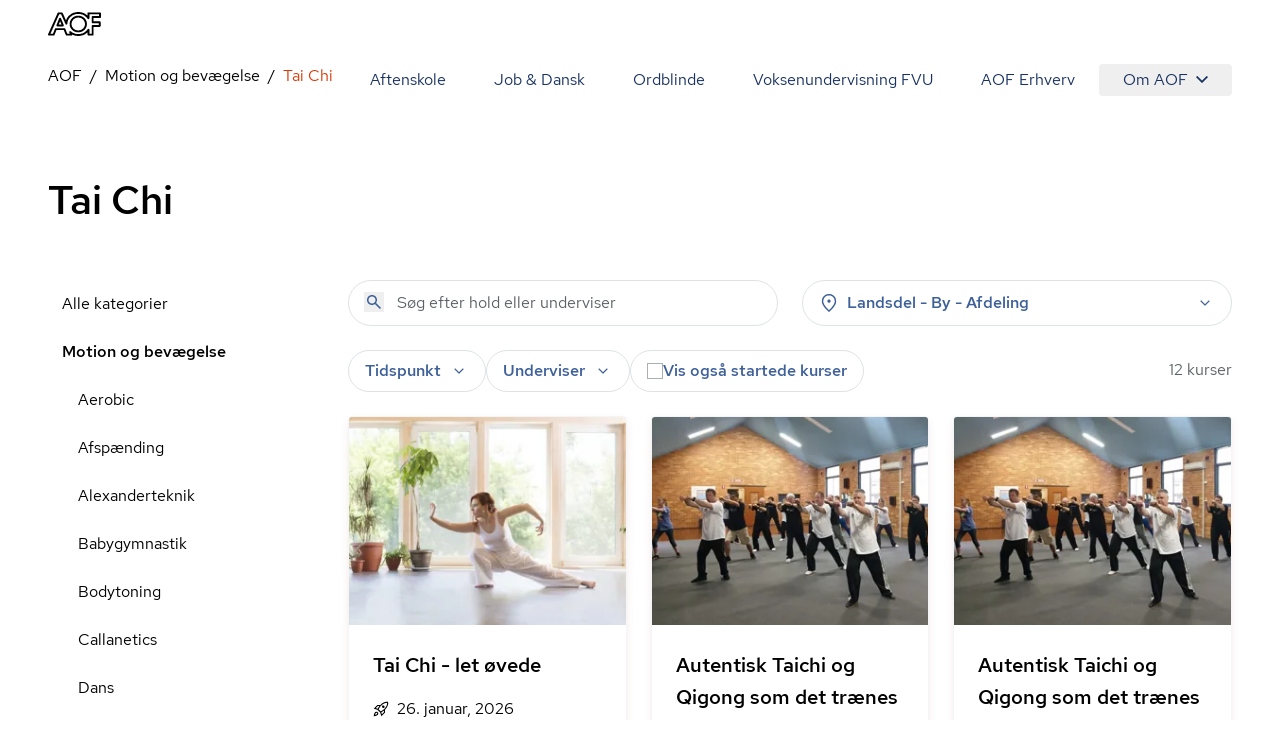

--- FILE ---
content_type: text/html; charset=utf-8
request_url: https://aof.dk/motion-og-bevaegelse/tai-chi
body_size: 62094
content:


<!DOCTYPE html>
<html lang="da">

<head>
    
<!-- Cookie Information -->
<script id="CookieConsent" data-gcm-version="2.0" data-culture="DA" type="text/javascript" src="https://policy.app.cookieinformation.com/uc.js"></script>

<!-- Google Tag Manager -->
    <!-- start Google Tag Manager -->
    <script>
      window.dataLayer = window.dataLayer || [];      
      function gtag() { dataLayer.push(arguments); }
      
      gtag({
        pageType: 'Category'
      });
      
      gtag('consent', 'default', {
        'ad_user_data': 'denied',
        'ad_personalization': 'denied',
        'ad_storage': 'denied',
        'analytics_storage': 'denied',
        'wait_for_update': 500,
      });
    </script>
    <script>
        (function (w, d, s, l, i) {
            w[l] = w[l] || []; w[l].push({
                'gtm.start':
                    new Date().getTime(), event: 'gtm.js'
            }); var f = d.getElementsByTagName(s)[0],
                j = d.createElement(s), dl = l != 'dataLayer' ? '&l=' + l : ''; j.async = true; j.src =
                    'https://www.googletagmanager.com/gtm.js?id=' + i + dl; f.parentNode.insertBefore(j, f);
        })(window, document, 'script', 'dataLayer', 'GTM-TQLC8WF');
    </script>
    <!-- End Google Tag Manager -->
<script defer id="karlastatic-script" src="https://static.karlahub.com/static/js/main.js?key=g-mSO7OhYcx962GcIVDO1x0PJMbxTrWRCHZA6mcdNSc"></script>
 <script>
    function loadKarla() {
      var KarlaStaticTag_fbksxxni = document.currentScript;
      new KarlaStatic({ element: KarlaStaticTag_fbksxxni, model: "qmmMAkM0ZhwtmwjLNGf3", type: "chat", variant: "window" });
    }

    if (window.KarlaStatic) {
      loadKarla();
    } else {
      var KarlaScript = document.getElementById("karlastatic-script");
      KarlaScript.onload = loadKarla;
    }
    </script>
    <meta charset="utf-8">
<meta name="viewport" content="width=device-width, initial-scale=1.0" />
<title>Tai Chi - Find et kursus i den sjove tr&#xE6;ningsform her - AOF</title>
<meta name="description" content="Opdag gl&#xE6;den ved Tai Chi med langsomme rolige bev&#xE6;gelser, der udvikler din kropsbevidsthed og stimulerer krop og sind. Se udvalg her. ">
    <link rel="canonical" href="https://aof.dk/motion-og-bevaegelse/tai-chi" />
    <meta name="robots" content="index, follow (default)">
<meta property="og:type" content="website" />
<meta property="og:site_name" content="" />

<meta property="og:url" content="https://aof.dk/motion-og-bevaegelse/tai-chi" />
<meta property="og:title" content="Tai Chi - Find et kursus i den sjove tr&#xE6;ningsform her - AOF" />
<meta name="twitter:card" content="summary_large_image" />
<meta name="twitter:title" content="Tai Chi - Find et kursus i den sjove tr&#xE6;ningsform her - AOF" />
    <meta property="og:description" content="Opdag gl&#xE6;den ved Tai Chi med langsomme rolige bev&#xE6;gelser, der udvikler din kropsbevidsthed og stimulerer krop og sind. Se udvalg her. " />
    <meta name="twitter:description" content="Opdag gl&#xE6;den ved Tai Chi med langsomme rolige bev&#xE6;gelser, der udvikler din kropsbevidsthed og stimulerer krop og sind. Se udvalg her. " />

    <link rel="preload" href="/assets/fonts/RedHatDisplay-Medium.woff2" as="font" type="font/woff2" crossOrigin="anonymous">
<link rel="preload" href="/assets/fonts/RedHatText-Regular.woff2" as="font" type="font/woff2" crossOrigin="anonymous">
<link rel="preload" href="/assets/fonts/RedHatText-Medium.woff2" as="font" type="font/woff2" crossOrigin="anonymous">
<link rel="preload" href="/assets/fonts/RobotoSerif-Regular.woff2" as="font" type="font/woff2" crossOrigin="anonymous">
<link rel="preload" href="/assets/fonts/RobotoSerif-Light.woff2" as="font" type="font/woff2" crossOrigin="anonymous">
<link rel="preload" as="style" href="/assets/entry-client-CVcg55Ji.css">
<link rel="stylesheet" type="text/css" href="/assets/entry-client-CVcg55Ji.css">
<script type="module" src="/assets/entry-client-g_Mv_jqN.js"></script>
<link rel="modulepreload" href="/assets/Footer-CdkdJZTS.js">
<link rel="modulepreload" href="/assets/AofLogo-D5y2-Mou.js">
<link rel="modulepreload" href="/assets/clsx-B-dksMZM.js">
<link rel="modulepreload" href="/assets/HyphenatedText-CpVT2uMP.js">
<link rel="modulepreload" href="/assets/hyphenation-Dfg7v_U4.js">
<link rel="modulepreload" href="/assets/Sprite-DPGdhyJR.js">
<link rel="modulepreload" href="/assets/Header-C7tqJnnx.js">
<link rel="modulepreload" href="/assets/MediaQuery-DZmmFlDA.js">
<link rel="modulepreload" href="/assets/useMedia-CJZqrGLW.js">
<link rel="modulepreload" href="/assets/screens-B02I67MW.js">
<link rel="modulepreload" href="/assets/NotificationBanner-BSSuWZCA.js">
<link rel="modulepreload" href="/assets/popover-C-bVjHXA.js">
<link rel="modulepreload" href="/assets/keyboard-TX4Rv-4L.js">
<link rel="modulepreload" href="/assets/use-is-mounted-Dz6-paO1.js">
<link rel="modulepreload" href="/assets/hidden-D1vWyZ1z.js">
<link rel="modulepreload" href="/assets/transition-D9b6dRia.js">
<link rel="icon" type="image/svg+xml" href="/assets/favicon.svg">
<script data-relayout>self.__relayoutText=(r,t,e)=>{e=e||document.querySelector(`[data-br="${r}"]`);let a=e.parentElement,n=b=>e.style.maxWidth=b+"px";e.style.maxWidth="";let s=a.clientWidth,l=a.clientHeight,i=s/2-.25,u=s+.5,c;if(s){for(;i+1<u;)c=Math.round((i+u)/2),n(c),a.clientHeight===l?u=c:i=c;n(u*t+s*(1-t))}e.__observer||(e.__observer=new ResizeObserver(()=>{self.__relayoutText(0,+e.dataset.brr,e)})).observe(a)}</script>
<script>let url="/umbraco/engage/pagedata/ping",pageviewId="98aff6ae846d427894c398b9c6faf61d";if("function"==typeof navigator.sendBeacon&&"function"==typeof Blob){let e=new Blob([pageviewId],{type:"text/plain"});navigator.sendBeacon(url,e)}else{let a=new XMLHttpRequest;a.open("POST",url,1),a.setRequestHeader("Content-Type","text/plain"),a.send(pageviewId)}</script></head>

<body>
    

    <!-- Google Tag Manager (noscript) -->
    <noscript>
        <iframe src="https://www.googletagmanager.com/ns.html?id=GTM-TQLC8WF"
                height="0" width="0" style="display:none;visibility:hidden"></iframe></noscript>
    <!-- End Google Tag Manager (noscript) -->
<script id="sleeknoteScript" type="text/javascript">
    (function () {
        var sleeknoteScriptTag = document.createElement("script");
        sleeknoteScriptTag.type = "text/javascript";
        sleeknoteScriptTag.charset = "utf-8";
        sleeknoteScriptTag.src = ("//sleeknotecustomerscripts.sleeknote.com/174922.js");
        var s = document.getElementById("sleeknoteScript");
        s.parentNode.insertBefore(sleeknoteScriptTag, s);
    })();
</script>

<div id="root" class="grid min-h-screen grid-body-layout">
    <header data-module="Header" class="min-h-16 lg:min-h-14 sticky top-0 z-20 bg-white"><!--$--><div class="container text-blue-20 h-full"><div class="relative flex h-full items-center justify-between"><a href="/" class="py-2 font-bold"><svg width="53" height="24" viewBox="0 0 53 24" fill="none" xmlns="http://www.w3.org/2000/svg" focusable="false" aria-label="AOF"><path d="M30.263 24C28.0708 24 26.0714 23.5434 24.2663 22.6562C24.2663 23.1837 23.8324 23.5918 23.303 23.5918H18.6775C18.2922 23.5918 17.9312 23.3514 17.7871 22.9917L15.7634 18.0713H8.49097L6.5158 22.9917C6.37174 23.3514 6.01073 23.5918 5.62368 23.5918H0.977344C0.638893 23.5918 0.350772 23.4241 0.158119 23.1595C-0.0119753 22.8949 -0.0588373 22.5351 0.0869541 22.248L9.62262 0.984071C9.76668 0.648555 10.1277 0.408153 10.513 0.408153H13.7899C14.1752 0.408153 14.5119 0.624338 14.6803 0.984071L17.9798 8.40009C18.582 6.57722 19.6651 4.92037 21.2064 3.48144C23.6901 1.17605 26.7465 0 30.263 0C33.8037 0 36.8619 1.17605 39.3439 3.48144C39.3908 3.52814 39.4394 3.55235 39.4637 3.60078V1.36801C39.4637 0.840523 39.8958 0.408153 40.4287 0.408153H52.035C52.5661 0.408153 53 0.840523 53 1.36801V5.01722C53 5.54471 52.5661 5.97708 52.035 5.97708H45.6044V9.31152H51.674C52.2033 9.31152 52.6372 9.74389 52.6372 10.2731V13.9206C52.6372 14.4481 52.2033 14.8805 51.674 14.8805H45.6044V22.6078C45.6044 23.1353 45.1705 23.5676 44.6411 23.5676H40.453C39.9219 23.5676 39.488 23.1353 39.488 22.6078V20.3992C39.4394 20.4477 39.3908 20.4719 39.3682 20.5203C36.8619 22.824 33.8037 24 30.263 24ZM22.1471 19.1038C22.3883 19.1038 22.6053 19.1765 22.7962 19.3442C24.8929 21.1913 27.3488 22.0803 30.2873 22.0803C33.3698 22.0803 35.8986 21.1204 38.0422 19.1038C38.6687 18.5279 39.1981 17.8794 39.6563 17.2325C39.8958 16.8728 40.3298 16.7275 40.7394 16.8486C41.149 16.9679 41.4406 17.3519 41.4406 17.76V21.6721H43.7021V13.9448C43.7021 13.4156 44.136 12.9849 44.6654 12.9849H50.735V11.2555H44.6654C44.136 11.2555 43.7021 10.8248 43.7021 10.2956V5.01722C43.7021 4.488 44.136 4.05736 44.6654 4.05736H51.0717V2.32788H41.4145V6.23997C41.4145 6.67234 41.1247 7.03207 40.7151 7.15314C40.3055 7.27247 39.8733 7.12893 39.632 6.76919C39.1738 6.09642 38.6444 5.47208 38.0179 4.89617C35.8743 2.88132 33.3455 1.92146 30.263 1.92146C27.2048 1.92146 24.6516 2.88132 22.5081 4.87196C20.46 6.7692 19.4256 9.02444 19.3527 11.7121C19.3284 12.1686 19.016 12.5526 18.5821 12.6235C18.1481 12.7203 17.6899 12.4799 17.4973 12.0718L13.1391 2.32789H11.1396L2.47001 21.6721H4.97455L6.94972 16.7518C7.09378 16.392 7.45479 16.1516 7.84011 16.1516H16.3899C16.7752 16.1516 17.1363 16.392 17.282 16.7518L19.3041 21.6721H21.7843L21.2307 20.4719C21.038 20.0637 21.1838 19.5847 21.5448 19.2958C21.7375 19.1765 21.9544 19.1038 22.1471 19.1038ZM30.263 20.3525C27.8782 20.3525 25.8076 19.5362 24.1448 17.9278C22.4838 16.3194 21.6403 14.3287 21.6403 12.0009C21.6403 9.67298 22.4838 7.68062 24.1691 6.0722C25.8319 4.46378 27.8782 3.6492 30.2873 3.6492C32.6721 3.6492 34.7427 4.46378 36.4037 6.0722C38.0908 7.68062 38.9343 9.67298 38.9343 12.0009C38.9343 14.3287 38.0908 16.3194 36.4037 17.9278C34.7184 19.5362 32.6721 20.3525 30.263 20.3525ZM30.263 5.56892C28.3607 5.56892 26.8194 6.19327 25.4934 7.44022C24.1934 8.6889 23.5668 10.1763 23.5668 12.0009C23.5668 13.7995 24.1934 15.2886 25.4934 16.5598C26.7951 17.8327 28.3607 18.4311 30.263 18.4311C32.1652 18.4311 33.7065 17.8085 35.0308 16.5598C36.3325 15.3128 36.9591 13.8237 36.9591 12.0009C36.9591 10.2005 36.3325 8.71311 35.0308 7.44022C33.7308 6.19326 32.1652 5.56892 30.263 5.56892ZM14.8973 14.4239H9.33277C9.02035 14.4239 8.70794 14.2561 8.53958 13.9915C8.36948 13.7286 8.32262 13.3914 8.44238 13.1043L11.1882 6.33681C11.3322 5.97708 11.6933 5.73668 12.0786 5.73668C12.4639 5.73668 12.8249 5.97708 12.9707 6.33681L15.7877 13.1043C15.9092 13.3914 15.8849 13.7286 15.6922 14.0157C15.5238 14.2561 15.234 14.4239 14.8973 14.4239ZM10.7786 12.5041H13.4515L12.1029 9.24061L10.7786 12.5041Z" fill="#000"></path></svg><span class="sr-only"></span></a><button class="absolute right-0 -m-2 flex items-center justify-center p-2 lg:hidden"><svg class="size-6" aria-hidden="true"><use xlink:href="/assets/sprites-DirJI3Ks.svg#burger"></use></svg><span class="sr-only">Åben mobil menu</span></button><div class="contents lg:hidden"></div><div class="hidden lg:block"><nav class="fixed inset-x-0 bottom-0 top-14 flex-wrap justify-end overflow-y-scroll overscroll-none bg-white lg:relative lg:inset-auto lg:flex lg:overflow-y-visible lg:py-2"><a href="/aftenskole" class="block border-b  border-black-80 p-6 text-xl md:hover:text-orange-20 lg:inline-block lg:border-b-0 lg:py-1 lg:text-base">Aftenskole</a><a href="/jobogdansk" class="block border-b  border-black-80 p-6 text-xl md:hover:text-orange-20 lg:inline-block lg:border-b-0 lg:py-1 lg:text-base">Job &amp; Dansk</a><a href="/ordblindeundervisning" class="block border-b  border-black-80 p-6 text-xl md:hover:text-orange-20 lg:inline-block lg:border-b-0 lg:py-1 lg:text-base">Ordblinde</a><a href="/fvu" class="block border-b  border-black-80 p-6 text-xl md:hover:text-orange-20 lg:inline-block lg:border-b-0 lg:py-1 lg:text-base">Voksenundervisning FVU</a><a href="/aof-erhverv" class="block border-b  border-black-80 p-6 text-xl md:hover:text-orange-20 lg:inline-block lg:border-b-0 lg:py-1 lg:text-base">AOF Erhverv</a><div class="lg:inline-block"><div class="hidden lg:inline-block" data-headlessui-state=""><button class="hidden rounded md:hover:text-orange-20 lg:flex lg:items-center lg:px-6 lg:py-1" type="button" aria-expanded="false" data-headlessui-state="">Om AOF<svg class="ml-2 size-3"><use xlink:href="/assets/sprites-DirJI3Ks.svg#chevron-down"></use></svg></button><div class="absolute right-0 z-10 mt-0.5 rounded border border-black-90 bg-white p-4 text-left shadow-md" id="headlessui-popover-panel-:Rite:" tabindex="-1" hidden="" style="display:none" data-headlessui-state=""><a href="/om-aof" class="mb-12 flex items-center md:hover:text-orange-20 lg:mb-0 lg:py-2.5">Om AOF</a><a href="/regioner" class="mb-12 flex items-center md:hover:text-orange-20 lg:mb-0 lg:py-2.5">AOF&#x27;s Regioner</a><a href="/aftenskoler" class="mb-12 flex items-center md:hover:text-orange-20 lg:mb-0 lg:py-2.5">AOF&#x27;s Aftenskoler</a><a href="/om-aof/medlemsorganisationer" class="mb-12 flex items-center md:hover:text-orange-20 lg:mb-0 lg:py-2.5">AOF&#x27;s medlemsorganisationer</a><a href="/om-aof/vision-og-mission" class="mb-12 flex items-center md:hover:text-orange-20 lg:mb-0 lg:py-2.5">AOF&#x27;s vision og mission</a><a href="/om-aof/vaerdier" class="mb-12 flex items-center md:hover:text-orange-20 lg:mb-0 lg:py-2.5">AOF&#x27;s værdier</a></div></div><div hidden="" style="position:fixed;top:1px;left:1px;width:1px;height:0;padding:0;margin:-1px;overflow:hidden;clip:rect(0, 0, 0, 0);white-space:nowrap;border-width:0;display:none"></div><div class="px-6 lg:hidden"><a href="/om-aof" class="flex items-center py-3 first:pt-7 last:pb-7 md:hover:text-orange-20">Om AOF</a><a href="/regioner" class="flex items-center py-3 first:pt-7 last:pb-7 md:hover:text-orange-20">AOF&#x27;s Regioner</a><a href="/aftenskoler" class="flex items-center py-3 first:pt-7 last:pb-7 md:hover:text-orange-20">AOF&#x27;s Aftenskoler</a><a href="/om-aof/medlemsorganisationer" class="flex items-center py-3 first:pt-7 last:pb-7 md:hover:text-orange-20">AOF&#x27;s medlemsorganisationer</a><a href="/om-aof/vision-og-mission" class="flex items-center py-3 first:pt-7 last:pb-7 md:hover:text-orange-20">AOF&#x27;s vision og mission</a><a href="/om-aof/vaerdier" class="flex items-center py-3 first:pt-7 last:pb-7 md:hover:text-orange-20">AOF&#x27;s værdier</a></div></div></nav></div></div></div><!--/$--></header><script type="application/json">{"logoLink":{"href":"/"},"menuItems":[{"href":"/aftenskole","label":"Aftenskole","active":false},{"href":"/jobogdansk","label":"Job & Dansk","active":false},{"href":"/ordblindeundervisning","label":"Ordblinde","active":false},{"href":"/fvu","label":"Voksenundervisning FVU","active":false},{"href":"/aof-erhverv","label":"AOF Erhverv","active":false},{"label":"Om AOF","active":false,"subItems":[{"href":"/om-aof","label":"Om AOF"},{"href":"/regioner","label":"AOF's Regioner"},{"href":"/aftenskoler","label":"AOF's Aftenskoler"},{"href":"/om-aof/medlemsorganisationer","label":"AOF's medlemsorganisationer"},{"href":"/om-aof/vision-og-mission","label":"AOF's vision og mission"},{"href":"/om-aof/vaerdier","label":"AOF's værdier"}]}],"searchLink":"/aftenskole","moduleName":"Header"}</script>
    <main id="main">
        
<div data-layout="subpage">
    
    <div data-server-module="Breadcrumbs"><nav class="mb-2 lg:mt-2 lg:mb-4" aria-label="Breadcrumbs"><div class="container"><a href="/motion-og-bevaegelse" class="lg:hidden text-blue-10 hover:text-orange-20 flex items-center gap-x-2"><svg class="size-3 flex-none"><use xlink:href="/assets/sprites-DirJI3Ks.svg#arrow-back"></use></svg><span>Motion og bevægelse</span></a><ol class="hidden lg:flex max-w-full flex-wrap"><li class="flex items-center after:content-[&#x27;/&#x27;] after:mx-2"><a href="https://aof.dk" class="min-w-0 truncate  hover:text-orange-20 hover:underline">AOF</a></li><li class="flex items-center after:content-[&#x27;/&#x27;] after:mx-2"><a href="/motion-og-bevaegelse" class="min-w-0 truncate  hover:text-orange-20 hover:underline">Motion og bevægelse</a></li><li class="flex min-w-0 items-center"><span aria-current="page" class="truncate text-orange-20">Tai Chi</span></li></ol></div></nav></div>
    <section data-module="FilteredCourseList"><!--$--><div class="container mb-10 lg:mb-14 xl:mb-16"><div class="pb-6 pt-4 lg:pb-14"><h1 class="style-headline-lg">Tai Chi</h1></div><div class="items-start gap-x-4 md:grid md:grid-cols-3 lg:grid-cols-4"><aside class="hidden md:col-span-1 md:block lg:col-span-1"><ul><li class="block"><a href="/aftenskole" class="block px-3.5 py-3 hover:bg-orange-90 md:hover:text-orange-20">Alle kategorier</a></li><li class="block"><a aria-expanded="false" href="/motion-og-bevaegelse" class="block px-3.5 py-3 md:hover:text-orange-20 font-medium">Motion og bevægelse</a><ul><li class="ml-4"><a href="/motion-og-bevaegelse/aerobic" class="block px-3.5 py-3 hover:bg-orange-90 md:hover:text-orange-20">Aerobic</a></li><li class="ml-4"><a href="/motion-og-bevaegelse/afspaending" class="block px-3.5 py-3 hover:bg-orange-90 md:hover:text-orange-20">Afspænding</a></li><li class="ml-4"><a href="/motion-og-bevaegelse/alexanderteknik" class="block px-3.5 py-3 hover:bg-orange-90 md:hover:text-orange-20">Alexanderteknik</a></li><li class="ml-4"><a href="/motion-og-bevaegelse/babygymnastik" class="block px-3.5 py-3 hover:bg-orange-90 md:hover:text-orange-20">Babygymnastik</a></li><li class="ml-4"><a href="/motion-og-bevaegelse/bodytoning" class="block px-3.5 py-3 hover:bg-orange-90 md:hover:text-orange-20">Bodytoning</a></li><li class="ml-4"><a href="/motion-og-bevaegelse/callanetics" class="block px-3.5 py-3 hover:bg-orange-90 md:hover:text-orange-20">Callanetics</a></li><li class="ml-4"><a href="/motion-og-bevaegelse/dans" class="block px-3.5 py-3 hover:bg-orange-90 md:hover:text-orange-20">Dans</a></li><li class="ml-4"><a href="/motion-og-bevaegelse/effekttraening" class="block px-3.5 py-3 hover:bg-orange-90 md:hover:text-orange-20">Effekttræning</a></li><li class="ml-4"><a href="/motion-og-bevaegelse/graviditet-og-foedsel" class="block px-3.5 py-3 hover:bg-orange-90 md:hover:text-orange-20">Graviditet og fødsel</a></li><li class="ml-4"><a href="/motion-og-bevaegelse/gymnastik" class="block px-3.5 py-3 hover:bg-orange-90 md:hover:text-orange-20">Gymnastik</a></li><li class="ml-4"><a href="/motion-og-bevaegelse/maveballerlaar" class="block px-3.5 py-3 hover:bg-orange-90 md:hover:text-orange-20">Mave/baller/lår</a></li><li class="ml-4"><a href="/motion-og-bevaegelse/mest-for-boern" class="block px-3.5 py-3 hover:bg-orange-90 md:hover:text-orange-20">Mest for børn</a></li><li class="ml-4"><a href="/motion-og-bevaegelse/motion-i-vand" class="block px-3.5 py-3 hover:bg-orange-90 md:hover:text-orange-20">Motion i vand</a></li><li class="ml-4"><a href="/motion-og-bevaegelse/motion-og-afspaending" class="block px-3.5 py-3 hover:bg-orange-90 md:hover:text-orange-20">Motion og afspænding</a></li><li class="ml-4"><a href="/motion-og-bevaegelse/pilates" class="block px-3.5 py-3 hover:bg-orange-90 md:hover:text-orange-20">Pilates</a></li><li class="ml-4"><a href="/motion-og-bevaegelse/puls-og-styrke" class="block px-3.5 py-3 hover:bg-orange-90 md:hover:text-orange-20">Puls og styrke</a></li><li class="ml-4"><a href="/motion-og-bevaegelse/qi-gong" class="block px-3.5 py-3 hover:bg-orange-90 md:hover:text-orange-20">Qi Gong</a></li><li class="ml-4"><a href="/motion-og-bevaegelse/rygnakkeskuldre" class="block px-3.5 py-3 hover:bg-orange-90 md:hover:text-orange-20">Ryg/Nakke/Skuldre</a></li><li class="ml-4"><a href="/motion-og-bevaegelse/saerlige-hensyn" class="block px-3.5 py-3 hover:bg-orange-90 md:hover:text-orange-20">Særlige hensyn</a></li><li class="ml-4"><a href="/motion-og-bevaegelse/selvforsvar" class="block px-3.5 py-3 hover:bg-orange-90 md:hover:text-orange-20">Selvforsvar</a></li><li class="ml-4"><a href="/motion-og-bevaegelse/smaa-hold" class="block px-3.5 py-3 hover:bg-orange-90 md:hover:text-orange-20">Små hold</a></li><li class="ml-4"><a href="/motion-og-bevaegelse/stavgang" class="block px-3.5 py-3 hover:bg-orange-90 md:hover:text-orange-20">Stavgang</a></li><li class="ml-4"><a href="/motion-og-bevaegelse/tai-chi" class="block px-3.5 py-3 hover:bg-orange-90 md:hover:text-orange-20 font-medium text-orange-20 hover:text-orange-10">Tai Chi</a></li><li class="ml-4"><a href="/motion-og-bevaegelse/udendoers-fitness" class="block px-3.5 py-3 hover:bg-orange-90 md:hover:text-orange-20">Udendørs fitness</a></li><li class="ml-4"><a href="/motion-og-bevaegelse/voksenbarngymnastik" class="block px-3.5 py-3 hover:bg-orange-90 md:hover:text-orange-20">Voksen/barngymnastik</a></li><li class="ml-4"><a href="/motion-og-bevaegelse/yoga-og-meditation" class="block px-3.5 py-3 hover:bg-orange-90 md:hover:text-orange-20">Yoga og meditation</a></li><li class="ml-4"><a href="/motion-og-bevaegelse/zumba-fitness" class="block px-3.5 py-3 hover:bg-orange-90 md:hover:text-orange-20">Zumba Fitness</a></li></ul></li><li class="block"><a aria-expanded="false" href="/kreativ-fritid" class="block px-3.5 py-3 md:hover:text-orange-20">Kreativ fritid</a></li><li class="block"><a aria-expanded="false" href="/musiksangdrama" class="block px-3.5 py-3 md:hover:text-orange-20">Musik/Sang/Drama</a></li><li class="block"><a aria-expanded="false" href="/sprog" class="block px-3.5 py-3 md:hover:text-orange-20">Sprog</a></li><li class="block"><a aria-expanded="false" href="/seniorer" class="block px-3.5 py-3 md:hover:text-orange-20">Seniorer</a></li><li class="block"><a aria-expanded="false" href="/foredrag-og-debat" class="block px-3.5 py-3 md:hover:text-orange-20">Foredrag og debat</a></li><li class="block"><a aria-expanded="false" href="/oplev-din-by" class="block px-3.5 py-3 md:hover:text-orange-20">Oplev din by</a></li><li class="block"><a aria-expanded="false" href="/mad-og-vin" class="block px-3.5 py-3 md:hover:text-orange-20">Mad og vin</a></li><li class="block"><a aria-expanded="false" href="/mennesker-imellem" class="block px-3.5 py-3 md:hover:text-orange-20">Mennesker imellem</a></li><li class="block"><a aria-expanded="false" href="/sundhed-og-livsstil" class="block px-3.5 py-3 md:hover:text-orange-20">Sundhed og livsstil</a></li><li class="block"><a aria-expanded="false" href="/familieaktiviteter" class="block px-3.5 py-3 md:hover:text-orange-20">Familieaktiviteter</a></li><li class="block"><a aria-expanded="false" href="/it" class="block px-3.5 py-3 md:hover:text-orange-20">IT</a></li><li class="block"><a aria-expanded="false" href="/friluftsliv" class="block px-3.5 py-3 md:hover:text-orange-20">Friluftsliv</a></li><li class="block"><a aria-expanded="false" href="/gaver" class="block px-3.5 py-3 md:hover:text-orange-20">Gaver</a></li><li class="block"><a aria-expanded="false" href="/kommunikation" class="block px-3.5 py-3 md:hover:text-orange-20">Kommunikation</a></li><li class="block"><a aria-expanded="false" href="/rejser" class="block px-3.5 py-3 md:hover:text-orange-20">Rejser</a></li><li class="block"><a aria-expanded="false" href="/filmteaterkoncert" class="block px-3.5 py-3 md:hover:text-orange-20">Film/Teater/Koncert</a></li></ul></aside><div class="md:col-span-2 lg:col-span-3"><div class="mb-6 grid sm:grid-cols-2 lg:grid-cols-2 md:grid-cols-1 gap-2 gap-x-6"><form novalidate="" role="search" class="w-full"><div class="relative"><input type="search" name="query" class="bg-none font-medium text-blue-40 placeholder:font-normal" placeholder="Søg efter hold eller underviser" aria-label="Søg" autoComplete="off" value=""/><button type="submit" class="absolute left-4 top-3" tabindex="-1" aria-label="Søg"><svg class="size-5 text-blue-40"><use xlink:href="/assets/sprites-DirJI3Ks.svg#search"></use></svg></button></div></form><div class="md:relative" data-headlessui-state=""><div class=""><button aria-expanded="false" data-headlessui-state="" aria-describedby="location-label" aria-label="Steder" class="group font-medium transition-colors select-none px-5 md:px-4 bg-white text-blue-40 rounded-full border border-black-80 aria-pressed:border-orange-40 aria-pressed:bg-white aria-pressed:text-orange-20 hover:bg-blue-90 active:bg-blue-90 ui-focus-visible:bg-blue-90 ui-focus-visible:border-blue-90 active:border-blue-90 hover:border-blue-90 hover:text-blue-20 ui-focus-visible:text-blue-20 active:text-blue-20 w-full leading-6 py-2.5 md:py-2.5"><span class="flex items-center space-x-2"><svg class="size-5"><use xlink:href="/assets/sprites-DirJI3Ks.svg#pin"></use></svg><label id="location-label" class="cursor-pointer grow text-left">Landsdel - By - Afdeling</label><svg class="size-5 transition-transform group-aria-expanded:rotate-180 group-aria-collapsed:rotate-0"><use xlink:href="/assets/sprites-DirJI3Ks.svg#expand_more"></use></svg></span></button></div></div><div hidden="" style="position:fixed;top:1px;left:1px;width:1px;height:0;padding:0;margin:-1px;overflow:hidden;clip:rect(0, 0, 0, 0);white-space:nowrap;border-width:0;display:none"></div></div><div class="mb-4 flex flex-col gap-6 md:flex-row md:justify-between"><div class="space-y-6 md:space-y-4"><div class="relative flex flex-wrap gap-2 md:gap-4"><div class="md:relative md:hidden" data-headlessui-state=""><div class=""><button class="rounded-full bg-blue-60 px-4 py-3 font-medium text-blue-10" aria-expanded="false" data-headlessui-state=""><span class="flex items-center gap-x-2"><svg class="size-5"><use xlink:href="/assets/sprites-DirJI3Ks.svg#format_list_bulleted"></use></svg>Kategorier</span></button></div></div><div class="md:relative" data-headlessui-state=""><div class=""><button aria-expanded="false" data-headlessui-state="" aria-label="Tider" aria-describedby="time-label" class="group font-medium transition-colors select-none px-5 py-3 md:px-4 md:py-2 bg-white text-blue-40 rounded-full border border-black-80 aria-pressed:border-orange-40 aria-pressed:bg-white aria-pressed:text-orange-20 hover:bg-blue-90 active:bg-blue-90 ui-focus-visible:bg-blue-90 ui-focus-visible:border-blue-90 active:border-blue-90 hover:border-blue-90 hover:text-blue-20 ui-focus-visible:text-blue-20 active:text-blue-20"><span class="flex items-center space-x-2"><label id="time-label" class="cursor-pointer">Tidspunkt</label><svg class="size-5 transition-transform group-aria-expanded:rotate-180 group-aria-collapsed:rotate-0"><use xlink:href="/assets/sprites-DirJI3Ks.svg#expand_more"></use></svg></span></button></div></div><div class="md:relative" data-headlessui-state=""><div class=""><button aria-expanded="false" data-headlessui-state="" aria-describedby="teacher-label" aria-label="Undervisere" class="group font-medium transition-colors select-none px-5 py-3 md:px-4 md:py-2 bg-white text-blue-40 rounded-full border border-black-80 aria-pressed:border-orange-40 aria-pressed:bg-white aria-pressed:text-orange-20 hover:bg-blue-90 active:bg-blue-90 ui-focus-visible:bg-blue-90 ui-focus-visible:border-blue-90 active:border-blue-90 hover:border-blue-90 hover:text-blue-20 ui-focus-visible:text-blue-20 active:text-blue-20"><span class="flex items-center space-x-2"><span id="teacher-label">Underviser</span><svg class="size-5 transition-transform group-aria-expanded:rotate-180 group-aria-collapsed:rotate-0"><use xlink:href="/assets/sprites-DirJI3Ks.svg#expand_more"></use></svg></span></button></div></div><label class="has-focus-outline flex cursor-pointer items-center gap-2 rounded-full border border-black-80 px-4 py-3 transition-colors hover:bg-blue-90 has-[:checked]:border-blue-80 has-[:checked]:bg-blue-80 has-[:focus-visible]:bg-blue-90 has-[:checked]:ring-blue-60 md:py-2"><input type="checkbox" class="peer relative size-4 shrink-0 cursor-pointer appearance-none rounded-none border border-black-60 bg-white text-blue-20 checked:border-transparent checked:bg-blue-20 hover:border-black-60 focus:border-blue-20"/><span class="peer font-medium text-blue-40 peer-checked:text-blue-10">Vis også startede kurser</span><svg class="absolute hidden size-2 p-2 text-white peer-checked:block" name="checkmark"><use xlink:href="/assets/sprites-DirJI3Ks.svg#checkmark"></use></svg></label></div><div hidden="" style="position:fixed;top:1px;left:1px;width:1px;height:0;padding:0;margin:-1px;overflow:hidden;clip:rect(0, 0, 0, 0);white-space:nowrap;border-width:0;display:none"></div></div><div class="w-20 flex-none"><span></span></div></div><div class="h-screen"><div class="relative h-80 fill-white text-orange-20"><div role="status" class="grid place-items-center h-full"><svg aria-hidden="true" class="animate-spin w-8 h-8" viewBox="0 0 100 101" fill="none"><path d="M100 50.5908C100 78.2051 77.6142 100.591 50 100.591C22.3858 100.591 0 78.2051 0 50.5908C0 22.9766 22.3858 0.59082 50 0.59082C77.6142 0.59082 100 22.9766 100 50.5908ZM9.08144 50.5908C9.08144 73.1895 27.4013 91.5094 50 91.5094C72.5987 91.5094 90.9186 73.1895 90.9186 50.5908C90.9186 27.9921 72.5987 9.67226 50 9.67226C27.4013 9.67226 9.08144 27.9921 9.08144 50.5908Z" class="fill-white"></path><path d="M93.9676 39.0409C96.393 38.4038 97.8624 35.9116 97.0079 33.5539C95.2932 28.8227 92.871 24.3692 89.8167 20.348C85.8452 15.1192 80.8826 10.7238 75.2124 7.41289C69.5422 4.10194 63.2754 1.94025 56.7698 1.05124C51.7666 0.367541 46.6976 0.446843 41.7345 1.27873C39.2613 1.69328 37.813 4.19778 38.4501 6.62326C39.0873 9.04874 41.5694 10.4717 44.0505 10.1071C47.8511 9.54855 51.7191 9.52689 55.5402 10.0491C60.8642 10.7766 65.9928 12.5457 70.6331 15.2552C75.2735 17.9648 79.3347 21.5619 82.5849 25.841C84.9175 28.9121 86.7997 32.2913 88.1811 35.8758C89.083 38.2158 91.5421 39.6781 93.9676 39.0409Z" class="fill-orange-20"></path></svg><span class="sr-only">Loading...</span></div></div></div></div></div></div><!--/$--></section><script type="application/json">{"path":"/motion-og-bevaegelse/tai-chi","queryString":"","defaultFacets":"computed_category:Motion og bevægelse_Tai Chi;","allCategoriesLink":{"href":"/aftenskole","label":"Alle kategorier","active":true},"title":"Tai Chi","description":"","filters":{"categories":{"facetKey":"computed_category","hide":false,"list":[{"key":"Motion og bevægelse","value":"Motion og bevægelse","hints":1501,"path":"/motion-og-bevaegelse","selected":false,"children":[{"key":"Motion og bevægelse_Aerobic","value":"Aerobic","hints":4,"path":"/motion-og-bevaegelse/aerobic","selected":false},{"key":"Motion og bevægelse_Afspænding","value":"Afspænding","hints":72,"path":"/motion-og-bevaegelse/afspaending","selected":false},{"key":"Motion og bevægelse_Alexanderteknik","value":"Alexanderteknik","hints":6,"path":"/motion-og-bevaegelse/alexanderteknik","selected":false},{"key":"Motion og bevægelse_Babygymnastik","value":"Babygymnastik","hints":44,"path":"/motion-og-bevaegelse/babygymnastik","selected":false},{"key":"Motion og bevægelse_Bodytoning","value":"Bodytoning","hints":13,"path":"/motion-og-bevaegelse/bodytoning","selected":false},{"key":"Motion og bevægelse_Callanetics","value":"Callanetics","hints":7,"path":"/motion-og-bevaegelse/callanetics","selected":false},{"key":"Motion og bevægelse_Dans","value":"Dans","hints":50,"path":"/motion-og-bevaegelse/dans","selected":false},{"key":"Motion og bevægelse_Effekttræning","value":"Effekttræning","hints":18,"path":"/motion-og-bevaegelse/effekttraening","selected":false},{"key":"Motion og bevægelse_Graviditet og fødsel","value":"Graviditet og fødsel","hints":20,"path":"/motion-og-bevaegelse/graviditet-og-foedsel","selected":false},{"key":"Motion og bevægelse_Gymnastik","value":"Gymnastik","hints":38,"path":"/motion-og-bevaegelse/gymnastik","selected":false},{"key":"Motion og bevægelse_Mave/baller/lår","value":"Mave/baller/lår","hints":7,"path":"/motion-og-bevaegelse/maveballerlaar","selected":false},{"key":"Motion og bevægelse_Mest for børn","value":"Mest for børn","hints":15,"path":"/motion-og-bevaegelse/mest-for-boern","selected":false},{"key":"Motion og bevægelse_Motion i vand","value":"Motion i vand","hints":353,"path":"/motion-og-bevaegelse/motion-i-vand","selected":false},{"key":"Motion og bevægelse_Motion og afspænding","value":"Motion og afspænding","hints":225,"path":"/motion-og-bevaegelse/motion-og-afspaending","selected":false},{"key":"Motion og bevægelse_Pilates","value":"Pilates","hints":83,"path":"/motion-og-bevaegelse/pilates","selected":false},{"key":"Motion og bevægelse_Puls og styrke","value":"Puls og styrke","hints":27,"path":"/motion-og-bevaegelse/puls-og-styrke","selected":false},{"key":"Motion og bevægelse_Qi Gong","value":"Qi Gong","hints":39,"path":"/motion-og-bevaegelse/qi-gong","selected":false},{"key":"Motion og bevægelse_Ryg/Nakke/Skuldre","value":"Ryg/Nakke/Skuldre","hints":56,"path":"/motion-og-bevaegelse/rygnakkeskuldre","selected":false},{"key":"Motion og bevægelse_Særlige hensyn","value":"Særlige hensyn","hints":229,"path":"/motion-og-bevaegelse/saerlige-hensyn","selected":false},{"key":"Motion og bevægelse_Selvforsvar","value":"Selvforsvar","hints":4,"path":"/motion-og-bevaegelse/selvforsvar","selected":false},{"key":"Motion og bevægelse_Små hold","value":"Små hold","hints":119,"path":"/motion-og-bevaegelse/smaa-hold","selected":false},{"key":"Motion og bevægelse_Stavgang","value":"Stavgang","hints":2,"path":"/motion-og-bevaegelse/stavgang","selected":false},{"key":"Motion og bevægelse_Tai Chi","value":"Tai Chi","hints":24,"path":"/motion-og-bevaegelse/tai-chi","selected":true},{"key":"Motion og bevægelse_Udendørs fitness","value":"Udendørs fitness","hints":8,"path":"/motion-og-bevaegelse/udendoers-fitness","selected":false},{"key":"Motion og bevægelse_Voksen/barngymnastik","value":"Voksen/barngymnastik","hints":4,"path":"/motion-og-bevaegelse/voksenbarngymnastik","selected":false},{"key":"Motion og bevægelse_Yoga og meditation","value":"Yoga og meditation","hints":515,"path":"/motion-og-bevaegelse/yoga-og-meditation","selected":false},{"key":"Motion og bevægelse_Zumba Fitness","value":"Zumba Fitness","hints":29,"path":"/motion-og-bevaegelse/zumba-fitness","selected":false}]},{"key":"Kreativ fritid","value":"Kreativ fritid","hints":681,"path":"/kreativ-fritid","selected":false,"children":[{"key":"Kreativ fritid_Blomster/Dekoration","value":"Blomster/Dekoration","hints":18,"path":"/kreativ-fritid/blomsterdekoration","selected":false},{"key":"Kreativ fritid_Bolig og indretning","value":"Bolig og indretning","hints":10,"path":"/kreativ-fritid/bolig-og-indretning","selected":false},{"key":"Kreativ fritid_Broderi","value":"Broderi","hints":9,"path":"/kreativ-fritid/broderi","selected":false},{"key":"Kreativ fritid_Collage","value":"Collage","hints":2,"path":"/kreativ-fritid/collage","selected":false},{"key":"Kreativ fritid_Farver og stil","value":"Farver og stil","hints":6,"path":"/kreativ-fritid/farver-og-stil","selected":false},{"key":"Kreativ fritid_Foto og video","value":"Foto og video","hints":28,"path":"/kreativ-fritid/foto-og-video","selected":false},{"key":"Kreativ fritid_Glas og porcelæn","value":"Glas og porcelæn","hints":14,"path":"/kreativ-fritid/glas-og-porcelaen","selected":false},{"key":"Kreativ fritid_Håndværk og hobby","value":"Håndværk og hobby","hints":122,"path":"/kreativ-fritid/haandvaerk-og-hobby","selected":false},{"key":"Kreativ fritid_Kalligrafi","value":"Kalligrafi","hints":2,"path":"/kreativ-fritid/kalligrafi","selected":false},{"key":"Kreativ fritid_Keramik og skulptur","value":"Keramik og skulptur","hints":165,"path":"/kreativ-fritid/keramik-og-skulptur","selected":false},{"key":"Kreativ fritid_Kortspil","value":"Kortspil","hints":1,"path":"/kreativ-fritid/kortspil","selected":false},{"key":"Kreativ fritid_Kreativ med teknologi","value":"Kreativ med teknologi","hints":5,"path":"/kreativ-fritid/kreativ-med-teknologi","selected":false},{"key":"Kreativ fritid_Kunstforståelse","value":"Kunstforståelse","hints":23,"path":"/kreativ-fritid/kunstforstaaelse","selected":false},{"key":"Kreativ fritid_Løbbinding","value":"Løbbinding","hints":4,"path":"/kreativ-fritid/loebbinding","selected":false},{"key":"Kreativ fritid_Maleri","value":"Maleri","hints":138,"path":"/kreativ-fritid/maleri","selected":false},{"key":"Kreativ fritid_Mest for børn","value":"Mest for børn","hints":4,"path":"/kreativ-fritid/mest-for-boern","selected":false},{"key":"Kreativ fritid_Patchwork","value":"Patchwork","hints":8,"path":"/kreativ-fritid/patchwork","selected":false},{"key":"Kreativ fritid_Pileflet","value":"Pileflet","hints":10,"path":"/kreativ-fritid/pileflet","selected":false},{"key":"Kreativ fritid_Særlige hensyn","value":"Særlige hensyn","hints":6,"path":"/kreativ-fritid/saerlige-hensyn","selected":false},{"key":"Kreativ fritid_Smykker","value":"Smykker","hints":24,"path":"/kreativ-fritid/smykker","selected":false},{"key":"Kreativ fritid_Strik og hækling","value":"Strik og hækling","hints":17,"path":"/kreativ-fritid/strik-og-haekling","selected":false},{"key":"Kreativ fritid_Syning","value":"Syning","hints":125,"path":"/kreativ-fritid/syning","selected":false},{"key":"Kreativ fritid_Tegning","value":"Tegning","hints":66,"path":"/kreativ-fritid/tegning","selected":false},{"key":"Kreativ fritid_Tekstil/Håndarbejde","value":"Tekstil/Håndarbejde","hints":1,"path":"/kreativ-fritid/tekstilhaandarbejde","selected":false}]},{"key":"Musik/Sang/Drama","value":"Musik/Sang/Drama","hints":420,"path":"/musiksangdrama","selected":false,"children":[{"key":"Musik/Sang/Drama_Andre instrumenter","value":"Andre instrumenter","hints":3,"path":"/musiksangdrama/andre-instrumenter","selected":false},{"key":"Musik/Sang/Drama_Bas","value":"Bas","hints":12,"path":"/musiksangdrama/bas","selected":false},{"key":"Musik/Sang/Drama_Blæseinstrumenter","value":"Blæseinstrumenter","hints":18,"path":"/musiksangdrama/blaeseinstrumenter","selected":false},{"key":"Musik/Sang/Drama_Blokfløjte","value":"Blokfløjte","hints":7,"path":"/musiksangdrama/blokfloejte","selected":false},{"key":"Musik/Sang/Drama_Drama","value":"Drama","hints":4,"path":"/musiksangdrama/drama","selected":false},{"key":"Musik/Sang/Drama_Elorgel","value":"Elorgel","hints":11,"path":"/musiksangdrama/elorgel","selected":false},{"key":"Musik/Sang/Drama_Guitar","value":"Guitar","hints":110,"path":"/musiksangdrama/guitar","selected":false},{"key":"Musik/Sang/Drama_Harmonika","value":"Harmonika","hints":16,"path":"/musiksangdrama/harmonika","selected":false},{"key":"Musik/Sang/Drama_Keyboard","value":"Keyboard","hints":16,"path":"/musiksangdrama/keyboard","selected":false},{"key":"Musik/Sang/Drama_Klarinet","value":"Klarinet","hints":9,"path":"/musiksangdrama/klarinet","selected":false},{"key":"Musik/Sang/Drama_Klaver","value":"Klaver","hints":95,"path":"/musiksangdrama/klaver","selected":false},{"key":"Musik/Sang/Drama_Kor","value":"Kor","hints":53,"path":"/musiksangdrama/kor","selected":false},{"key":"Musik/Sang/Drama_Musikforståelse","value":"Musikforståelse","hints":3,"path":"/musiksangdrama/musikforstaaelse","selected":false},{"key":"Musik/Sang/Drama_Orkester","value":"Orkester","hints":8,"path":"/musiksangdrama/orkester","selected":false},{"key":"Musik/Sang/Drama_Særlige hensyn","value":"Særlige hensyn","hints":15,"path":"/musiksangdrama/saerlige-hensyn","selected":false},{"key":"Musik/Sang/Drama_Samspil","value":"Samspil","hints":7,"path":"/musiksangdrama/samspil","selected":false},{"key":"Musik/Sang/Drama_Sang/stemmetræning","value":"Sang/stemmetræning","hints":50,"path":"/musiksangdrama/sangstemmetraening","selected":false},{"key":"Musik/Sang/Drama_Saxofon","value":"Saxofon","hints":21,"path":"/musiksangdrama/saxofon","selected":false},{"key":"Musik/Sang/Drama_Slagtøj","value":"Slagtøj","hints":7,"path":"/musiksangdrama/slagtoej","selected":false},{"key":"Musik/Sang/Drama_Strengeinstrumenter","value":"Strengeinstrumenter","hints":5,"path":"/musiksangdrama/strengeinstrumenter","selected":false},{"key":"Musik/Sang/Drama_Trommer","value":"Trommer","hints":22,"path":"/musiksangdrama/trommer","selected":false},{"key":"Musik/Sang/Drama_Trompet","value":"Trompet","hints":6,"path":"/musiksangdrama/trompet","selected":false},{"key":"Musik/Sang/Drama_Tværfløjte","value":"Tværfløjte","hints":1,"path":"/musiksangdrama/tvaerfloejte","selected":false},{"key":"Musik/Sang/Drama_Violin","value":"Violin","hints":8,"path":"/musiksangdrama/violin","selected":false}]},{"key":"Sprog","value":"Sprog","hints":299,"path":"/sprog","selected":false,"children":[{"key":"Sprog_Arabisk","value":"Arabisk","hints":2,"path":"/sprog/arabisk","selected":false},{"key":"Sprog_Dansk","value":"Dansk","hints":2,"path":"/sprog/dansk","selected":false},{"key":"Sprog_Engelsk","value":"Engelsk","hints":40,"path":"/sprog/engelsk","selected":false},{"key":"Sprog_Fransk","value":"Fransk","hints":50,"path":"/sprog/fransk","selected":false},{"key":"Sprog_Græsk","value":"Græsk","hints":3,"path":"/sprog/graesk","selected":false},{"key":"Sprog_Hollandsk","value":"Hollandsk","hints":2,"path":"/sprog/hollandsk","selected":false},{"key":"Sprog_Italiensk","value":"Italiensk","hints":56,"path":"/sprog/italiensk","selected":false},{"key":"Sprog_Japansk","value":"Japansk","hints":10,"path":"/sprog/japansk","selected":false},{"key":"Sprog_Kinesisk","value":"Kinesisk","hints":7,"path":"/sprog/kinesisk","selected":false},{"key":"Sprog_Koreansk","value":"Koreansk","hints":2,"path":"/sprog/koreansk","selected":false},{"key":"Sprog_Polsk","value":"Polsk","hints":1,"path":"/sprog/polsk","selected":false},{"key":"Sprog_Portugisisk","value":"Portugisisk","hints":2,"path":"/sprog/portugisisk","selected":false},{"key":"Sprog_Rumænsk","value":"Rumænsk","hints":3,"path":"/sprog/rumaensk","selected":false},{"key":"Sprog_Spansk","value":"Spansk","hints":83,"path":"/sprog/spansk","selected":false},{"key":"Sprog_Tyrkisk","value":"Tyrkisk","hints":8,"path":"/sprog/tyrkisk","selected":false},{"key":"Sprog_Tysk","value":"Tysk","hints":26,"path":"/sprog/tysk","selected":false}]},{"key":"Seniorer","value":"Seniorer","hints":223,"path":"/seniorer","selected":false,"children":[{"key":"Seniorer_AOF Seniorhøjskolen","value":"AOF Seniorhøjskolen","hints":41,"path":"/seniorer/aof-seniorhoejskolen","selected":false},{"key":"Seniorer_Foredrag og debat","value":"Foredrag og debat","hints":12,"path":"/seniorer/foredrag-og-debat","selected":false},{"key":"Seniorer_Friluftsliv","value":"Friluftsliv","hints":1,"path":"/seniorer/friluftsliv","selected":false},{"key":"Seniorer_Kreativ fritid","value":"Kreativ fritid","hints":17,"path":"/seniorer/kreativ-fritid","selected":false},{"key":"Seniorer_Mad og vin","value":"Mad og vin","hints":1,"path":"/seniorer/mad-og-vin","selected":false},{"key":"Seniorer_Mennesker imellem","value":"Mennesker imellem","hints":1,"path":"/seniorer/mennesker-imellem","selected":false},{"key":"Seniorer_Motion og bevægelse","value":"Motion og bevægelse","hints":101,"path":"/seniorer/motion-og-bevaegelse","selected":false},{"key":"Seniorer_Musik, sang og drama","value":"Musik, sang og drama","hints":12,"path":"/seniorer/musik-sang-og-drama","selected":false},{"key":"Seniorer_Oplev din by","value":"Oplev din by","hints":4,"path":"/seniorer/oplev-din-by","selected":false},{"key":"Seniorer_Sprog","value":"Sprog","hints":19,"path":"/seniorer/sprog","selected":false},{"key":"Seniorer_Sundhed og livsstil","value":"Sundhed og livsstil","hints":27,"path":"/seniorer/sundhed-og-livsstil","selected":false}]},{"key":"Foredrag og debat","value":"Foredrag og debat","hints":178,"path":"/foredrag-og-debat","selected":false,"children":[{"key":"Foredrag og debat_Børn og unge","value":"Børn og unge","hints":3,"path":"/foredrag-og-debat/boern-og-unge","selected":false},{"key":"Foredrag og debat_Debat og dialog","value":"Debat og dialog","hints":63,"path":"/foredrag-og-debat/debat-og-dialog","selected":false},{"key":"Foredrag og debat_Den 3. alder","value":"Den 3. alder","hints":11,"path":"/foredrag-og-debat/den-3-alder","selected":false},{"key":"Foredrag og debat_Filosofi","value":"Filosofi","hints":4,"path":"/foredrag-og-debat/filosofi","selected":false},{"key":"Foredrag og debat_Historie","value":"Historie","hints":38,"path":"/foredrag-og-debat/historie","selected":false},{"key":"Foredrag og debat_Jorden rundt","value":"Jorden rundt","hints":2,"path":"/foredrag-og-debat/jorden-rundt","selected":false},{"key":"Foredrag og debat_Jura og økonomi","value":"Jura og økonomi","hints":1,"path":"/foredrag-og-debat/jura-og-oekonomi","selected":false},{"key":"Foredrag og debat_Kost og ernæring","value":"Kost og ernæring","hints":1,"path":"/foredrag-og-debat/kost-og-ernaering","selected":false},{"key":"Foredrag og debat_Krop og sundhed","value":"Krop og sundhed","hints":2,"path":"/foredrag-og-debat/krop-og-sundhed","selected":false},{"key":"Foredrag og debat_Kunst","value":"Kunst","hints":9,"path":"/foredrag-og-debat/kunst","selected":false},{"key":"Foredrag og debat_Landet rundt","value":"Landet rundt","hints":4,"path":"/foredrag-og-debat/landet-rundt","selected":false},{"key":"Foredrag og debat_Litteratur","value":"Litteratur","hints":5,"path":"/foredrag-og-debat/litteratur","selected":false},{"key":"Foredrag og debat_Livskvalitet","value":"Livskvalitet","hints":4,"path":"/foredrag-og-debat/livskvalitet","selected":false},{"key":"Foredrag og debat_Mad og drikke","value":"Mad og drikke","hints":6,"path":"/foredrag-og-debat/mad-og-drikke","selected":false},{"key":"Foredrag og debat_Musik","value":"Musik","hints":6,"path":"/foredrag-og-debat/musik","selected":false},{"key":"Foredrag og debat_Naturen","value":"Naturen","hints":5,"path":"/foredrag-og-debat/naturen","selected":false},{"key":"Foredrag og debat_Naturvidenskab","value":"Naturvidenskab","hints":2,"path":"/foredrag-og-debat/naturvidenskab","selected":false},{"key":"Foredrag og debat_Personlig udvikling","value":"Personlig udvikling","hints":15,"path":"/foredrag-og-debat/personlig-udvikling","selected":false},{"key":"Foredrag og debat_Politik og samfund","value":"Politik og samfund","hints":16,"path":"/foredrag-og-debat/politik-og-samfund","selected":false},{"key":"Foredrag og debat_Religion","value":"Religion","hints":1,"path":"/foredrag-og-debat/religion","selected":false}]},{"key":"Oplev din by","value":"Oplev din by","hints":150,"path":"/oplev-din-by","selected":false,"children":[{"key":"Oplev din by_Byvandringer","value":"Byvandringer","hints":56,"path":"/oplev-din-by/byvandringer","selected":false},{"key":"Oplev din by_Ekskursioner","value":"Ekskursioner","hints":13,"path":"/oplev-din-by/ekskursioner","selected":false},{"key":"Oplev din by_Rundvisninger","value":"Rundvisninger","hints":81,"path":"/oplev-din-by/rundvisninger","selected":false}]},{"key":"Mad og vin","value":"Mad og vin","hints":103,"path":"/mad-og-vin","selected":false,"children":[{"key":"Mad og vin_Bagning","value":"Bagning","hints":4,"path":"/mad-og-vin/bagning","selected":false},{"key":"Mad og vin_Konditori","value":"Konditori","hints":10,"path":"/mad-og-vin/konditori","selected":false},{"key":"Mad og vin_Madlavning","value":"Madlavning","hints":80,"path":"/mad-og-vin/madlavning","selected":false},{"key":"Mad og vin_Særlige hensyn","value":"Særlige hensyn","hints":4,"path":"/mad-og-vin/saerlige-hensyn","selected":false},{"key":"Mad og vin_Vin og drikkevarer","value":"Vin og drikkevarer","hints":4,"path":"/mad-og-vin/vin-og-drikkevarer","selected":false}]},{"key":"Mennesker imellem","value":"Mennesker imellem","hints":101,"path":"/mennesker-imellem","selected":false,"children":[{"key":"Mennesker imellem_Filosofi","value":"Filosofi","hints":1,"path":"/mennesker-imellem/filosofi","selected":false},{"key":"Mennesker imellem_Førstehjælp","value":"Førstehjælp","hints":18,"path":"/mennesker-imellem/foerstehjaelp","selected":false},{"key":"Mennesker imellem_Konflikthåndtering","value":"Konflikthåndtering","hints":1,"path":"/mennesker-imellem/konflikthaandtering","selected":false},{"key":"Mennesker imellem_Kunstforståelse","value":"Kunstforståelse","hints":4,"path":"/mennesker-imellem/kunstforstaaelse","selected":false},{"key":"Mennesker imellem_Litteratur","value":"Litteratur","hints":6,"path":"/mennesker-imellem/litteratur","selected":false},{"key":"Mennesker imellem_Penge og privatøkonomi","value":"Penge og privatøkonomi","hints":8,"path":"/mennesker-imellem/penge-og-privatoekonomi","selected":false},{"key":"Mennesker imellem_Personlig udvikling","value":"Personlig udvikling","hints":28,"path":"/mennesker-imellem/personlig-udvikling","selected":false},{"key":"Mennesker imellem_Politik og samfund","value":"Politik og samfund","hints":8,"path":"/mennesker-imellem/politik-og-samfund","selected":false},{"key":"Mennesker imellem_Psykologi","value":"Psykologi","hints":3,"path":"/mennesker-imellem/psykologi","selected":false},{"key":"Mennesker imellem_Særlige hensyn","value":"Særlige hensyn","hints":9,"path":"/mennesker-imellem/saerlige-hensyn","selected":false},{"key":"Mennesker imellem_Slægtsforskning","value":"Slægtsforskning","hints":6,"path":"/mennesker-imellem/slaegtsforskning","selected":false},{"key":"Mennesker imellem_Videnskab og samfund","value":"Videnskab og samfund","hints":1,"path":"/mennesker-imellem/videnskab-og-samfund","selected":false}]},{"key":"Sundhed og livsstil","value":"Sundhed og livsstil","hints":92,"path":"/sundhed-og-livsstil","selected":false,"children":[{"key":"Sundhed og livsstil_Kost og ernæring","value":"Kost og ernæring","hints":7,"path":"/sundhed-og-livsstil/kost-og-ernaering","selected":false},{"key":"Sundhed og livsstil_Krop og sundhed","value":"Krop og sundhed","hints":74,"path":"/sundhed-og-livsstil/krop-og-sundhed","selected":false},{"key":"Sundhed og livsstil_Massage","value":"Massage","hints":1,"path":"/sundhed-og-livsstil/massage","selected":false}]},{"key":"Familieaktiviteter","value":"Familieaktiviteter","hints":70,"path":"/familieaktiviteter","selected":false,"children":[{"key":"Familieaktiviteter_Babygymnastik","value":"Babygymnastik","hints":18,"path":"/familieaktiviteter/babygymnastik","selected":false},{"key":"Familieaktiviteter_Køkken","value":"Køkken","hints":5,"path":"/familieaktiviteter/koekken","selected":false},{"key":"Familieaktiviteter_Musik, sang og leg","value":"Musik, sang og leg","hints":10,"path":"/familieaktiviteter/musik-sang-og-leg","selected":false},{"key":"Familieaktiviteter_Oplevelser i naturen","value":"Oplevelser i naturen","hints":1,"path":"/familieaktiviteter/oplevelser-i-naturen","selected":false},{"key":"Familieaktiviteter_Rundvisning","value":"Rundvisning","hints":2,"path":"/familieaktiviteter/rundvisning","selected":false},{"key":"Familieaktiviteter_Værksted og hobby","value":"Værksted og hobby","hints":28,"path":"/familieaktiviteter/vaerksted-og-hobby","selected":false},{"key":"Familieaktiviteter_Voksen/barngymnastik","value":"Voksen/barngymnastik","hints":6,"path":"/familieaktiviteter/voksenbarngymnastik","selected":false}]},{"key":"IT","value":"IT","hints":58,"path":"/it","selected":false,"children":[{"key":"IT_Databaser","value":"Databaser","hints":5,"path":"/it/databaser","selected":false},{"key":"IT_Foto/Video","value":"Foto/Video","hints":27,"path":"/it/fotovideo","selected":false},{"key":"IT_Grundkurser","value":"Grundkurser","hints":12,"path":"/it/grundkurser","selected":false},{"key":"IT_Hjemmesider","value":"Hjemmesider","hints":1,"path":"/it/hjemmesider","selected":false},{"key":"IT_Internet","value":"Internet","hints":3,"path":"/it/internet","selected":false},{"key":"IT_Netværk","value":"Netværk","hints":1,"path":"/it/netvaerk","selected":false},{"key":"IT_Officepakken","value":"Officepakken","hints":1,"path":"/it/officepakken","selected":false},{"key":"IT_Programmering","value":"Programmering","hints":5,"path":"/it/programmering","selected":false},{"key":"IT_Regneark","value":"Regneark","hints":3,"path":"/it/regneark","selected":false},{"key":"IT_Regnskab","value":"Regnskab","hints":3,"path":"/it/regnskab","selected":false},{"key":"IT_Sociale medier","value":"Sociale medier","hints":16,"path":"/it/sociale-medier","selected":false},{"key":"IT_Styresystemer","value":"Styresystemer","hints":2,"path":"/it/styresystemer","selected":false},{"key":"IT_Tablets/Mobiltelefoner","value":"Tablets/Mobiltelefoner","hints":8,"path":"/it/tabletsmobiltelefoner","selected":false},{"key":"IT_Teknologisk produktion","value":"Teknologisk produktion","hints":4,"path":"/it/teknologisk-produktion","selected":false}]},{"key":"Friluftsliv","value":"Friluftsliv","hints":48,"path":"/friluftsliv","selected":false,"children":[{"key":"Friluftsliv_Fly/Teori","value":"Fly/Teori","hints":2,"path":"/friluftsliv/flyteori","selected":false},{"key":"Friluftsliv_Hundetræning","value":"Hundetræning","hints":11,"path":"/friluftsliv/hundetraening","selected":false},{"key":"Friluftsliv_Hus og Have","value":"Hus og Have","hints":6,"path":"/friluftsliv/hus-og-have","selected":false},{"key":"Friluftsliv_I luften","value":"I luften","hints":4,"path":"/friluftsliv/i-luften","selected":false},{"key":"Friluftsliv_Jagttegn","value":"Jagttegn","hints":6,"path":"/friluftsliv/jagttegn","selected":false},{"key":"Friluftsliv_Oplevelse i skoven","value":"Oplevelse i skoven","hints":12,"path":"/friluftsliv/oplevelse-i-skoven","selected":false},{"key":"Friluftsliv_Sejlads/Navigation","value":"Sejlads/Navigation","hints":10,"path":"/friluftsliv/sejladsnavigation","selected":false}]},{"key":"Gaver","value":"Gaver","hints":26,"path":"/gaver","selected":false,"children":[{"key":"Gaver_Gavekort","value":"Gavekort","hints":21,"path":"/gaver/gavekort","selected":false}]},{"key":"Kommunikation","value":"Kommunikation","hints":17,"path":"/kommunikation","selected":false,"children":[{"key":"Kommunikation_Det talte sprog","value":"Det talte sprog","hints":2,"path":"/kommunikation/det-talte-sprog","selected":false},{"key":"Kommunikation_Journalistik","value":"Journalistik","hints":3,"path":"/kommunikation/journalistik","selected":false},{"key":"Kommunikation_Skrivekurser","value":"Skrivekurser","hints":9,"path":"/kommunikation/skrivekurser","selected":false}]},{"key":"Rejser","value":"Rejser","hints":10,"path":"/rejser","selected":false,"children":[{"key":"Rejser_Danmark","value":"Danmark","hints":2,"path":"/rejser/danmark","selected":false},{"key":"Rejser_Norge","value":"Norge","hints":1,"path":"/rejser/norge","selected":false},{"key":"Rejser_Spanien","value":"Spanien","hints":4,"path":"/rejser/spanien","selected":false},{"key":"Rejser_Sverige","value":"Sverige","hints":3,"path":"/rejser/sverige","selected":false}]},{"key":"Film/Teater/Koncert","value":"Film/Teater/Koncert","hints":3,"path":"/filmteaterkoncert","selected":false,"children":[{"key":"Film/Teater/Koncert_Film","value":"Film","hints":1,"path":"/filmteaterkoncert/film","selected":false},{"key":"Film/Teater/Koncert_Musicals","value":"Musicals","hints":1,"path":"/filmteaterkoncert/musicals","selected":false},{"key":"Film/Teater/Koncert_Opera","value":"Opera","hints":1,"path":"/filmteaterkoncert/opera","selected":false}]}]},"regions":{"facetKey":"computed_region_value","hide":false,"list":[{"key":"Hovedstaden","value":"Hovedstaden","hints":1464,"path":"","selected":false},{"key":"Syddanmark","value":"Syddanmark","hints":755,"path":"","selected":false},{"key":"Sjælland","value":"Sjælland","hints":601,"path":"","selected":false},{"key":"Midtjylland","value":"Midtjylland","hints":527,"path":"","selected":false},{"key":"Nordjylland","value":"Nordjylland","hints":141,"path":"","selected":false}]},"zipcodes":{"facetKey":"computed_zipcode","hide":false,"list":[{"key":"7700  Thisted","value":"7700  Thisted","hints":6,"path":"","relatesTo":"Nordjylland","selected":false},{"key":"4720  Præstø","value":"4720  Præstø","hints":3,"path":"","relatesTo":"Sjælland","selected":false},{"key":"7400  Herning","value":"7400  Herning","hints":3,"path":"","relatesTo":"Midtjylland","selected":false},{"key":"2730  Herlev","value":"2730  Herlev","hints":2,"path":"","relatesTo":"Hovedstaden","selected":false},{"key":"2820  Gentofte","value":"2820  Gentofte","hints":2,"path":"","relatesTo":"Hovedstaden","selected":false},{"key":"Søborg","value":"2820 - 2860 Søborg","hints":2,"path":"","relatesTo":"Hovedstaden","selected":false},{"key":"4000  Roskilde","value":"4000  Roskilde","hints":2,"path":"","relatesTo":"Hovedstaden","selected":false},{"key":"2770  Kastrup","value":"2770  Kastrup","hints":1,"path":"","relatesTo":"Hovedstaden","selected":false},{"key":"4100  Ringsted","value":"4100  Ringsted","hints":1,"path":"","relatesTo":"Sjælland","selected":false},{"key":"4180  Sorø","value":"4180  Sorø","hints":1,"path":"","relatesTo":"Sjælland","selected":false},{"key":"6200  Aabenraa","value":"6200  Aabenraa","hints":1,"path":"","relatesTo":"Syddanmark","selected":false},{"key":"2610  Rødovre","value":"2610  Rødovre","hints":0,"path":"","relatesTo":"Hovedstaden","selected":false},{"key":"Odense","value":"5000 - 5270 Odense","hints":0,"path":"","relatesTo":"Syddanmark","selected":false},{"key":"8600  Silkeborg","value":"8600  Silkeborg","hints":0,"path":"","relatesTo":"Midtjylland","selected":false},{"key":"Greve","value":"2670 - 4000 Greve","hints":0,"path":"","relatesTo":"Sjælland","selected":false},{"key":"København","value":"1050 - 2450 København","hints":0,"path":"","relatesTo":"Hovedstaden","selected":false},{"key":"5700  Svendborg","value":"5700  Svendborg","hints":0,"path":"","relatesTo":"Syddanmark","selected":false},{"key":"2840  Holte","value":"2840  Holte","hints":0,"path":"","relatesTo":"Hovedstaden","selected":false},{"key":"Vejle","value":"7100 - 7120 Vejle","hints":0,"path":"","relatesTo":"Syddanmark","selected":false},{"key":"Frederiksberg","value":"1850 - 2000 Frederiksberg","hints":0,"path":"","relatesTo":"Hovedstaden","selected":false},{"key":"Holbæk","value":"4300 - 4540 Holbæk","hints":0,"path":"","relatesTo":"Sjælland","selected":false},{"key":"8660  Skanderborg","value":"8660  Skanderborg","hints":0,"path":"","relatesTo":"Midtjylland","selected":false},{"key":"6000  Kolding","value":"6000  Kolding","hints":0,"path":"","relatesTo":"Syddanmark","selected":false},{"key":"Brøndby","value":"2605 - 2660 Brøndby","hints":0,"path":"","relatesTo":"Hovedstaden","selected":false},{"key":"9400  Nørresundby","value":"9400  Nørresundby","hints":0,"path":"","relatesTo":"Nordjylland","selected":false},{"key":"Esbjerg","value":"6700 - 6705 Esbjerg","hints":0,"path":"","relatesTo":"Syddanmark","selected":false},{"key":"4200  Slagelse","value":"4200  Slagelse","hints":0,"path":"","relatesTo":"Sjælland","selected":false},{"key":"7800  Skive","value":"7800  Skive","hints":0,"path":"","relatesTo":"Midtjylland","selected":false},{"key":"Randers","value":"8900 - 8960 Randers","hints":0,"path":"","relatesTo":"Midtjylland","selected":false},{"key":"2690  Karlslunde","value":"2690  Karlslunde","hints":0,"path":"","relatesTo":"Sjælland","selected":false},{"key":"5800  Nyborg","value":"5800  Nyborg","hints":0,"path":"","relatesTo":"Syddanmark","selected":false},{"key":"4930  Maribo","value":"4930  Maribo","hints":0,"path":"","relatesTo":"Sjælland","selected":false},{"key":"2600  Glostrup","value":"2600  Glostrup","hints":0,"path":"","relatesTo":"Hovedstaden","selected":false},{"key":"2750  Ballerup","value":"2750  Ballerup","hints":0,"path":"","relatesTo":"Hovedstaden","selected":false},{"key":"2900  Hellerup","value":"2900  Hellerup","hints":0,"path":"","relatesTo":"Hovedstaden","selected":false},{"key":"2630  Taastrup","value":"2630  Taastrup","hints":0,"path":"","relatesTo":"Hovedstaden","selected":false},{"key":"Rødekro","value":"6200 - 6230 Rødekro","hints":0,"path":"","relatesTo":"Syddanmark","selected":false},{"key":"9700  Brønderslev","value":"9700  Brønderslev","hints":0,"path":"","relatesTo":"Nordjylland","selected":false},{"key":"2791  Dragør","value":"2791  Dragør","hints":0,"path":"","relatesTo":"Hovedstaden","selected":false},{"key":"3520  Farum","value":"3520  Farum","hints":0,"path":"","relatesTo":"Hovedstaden","selected":false},{"key":"4220  Korsør","value":"4220  Korsør","hints":0,"path":"","relatesTo":"Sjælland","selected":false},{"key":"5500  Middelfart","value":"5500  Middelfart","hints":0,"path":"","relatesTo":"Syddanmark","selected":false},{"key":"2620  Albertslund","value":"2620  Albertslund","hints":0,"path":"","relatesTo":"Hovedstaden","selected":false},{"key":"3000  Helsingør","value":"3000  Helsingør","hints":0,"path":"","relatesTo":"Hovedstaden","selected":false},{"key":"8300  Odder","value":"8300  Odder","hints":0,"path":"","relatesTo":"Midtjylland","selected":false},{"key":"3460  Birkerød","value":"3460  Birkerød","hints":0,"path":"","relatesTo":"Hovedstaden","selected":false},{"key":"6990  Ulfborg","value":"6990  Ulfborg","hints":0,"path":"","relatesTo":"Midtjylland","selected":false},{"key":"2850  Nærum","value":"2850  Nærum","hints":0,"path":"","relatesTo":"Hovedstaden","selected":false},{"key":"3450  Allerød","value":"3450  Allerød","hints":0,"path":"","relatesTo":"Hovedstaden","selected":false},{"key":"3660  Stenløse","value":"3660  Stenløse","hints":0,"path":"","relatesTo":"Hovedstaden","selected":false},{"key":"5450  Otterup","value":"5450  Otterup","hints":0,"path":"","relatesTo":"Syddanmark","selected":false},{"key":"9800  Hjørring","value":"9800  Hjørring","hints":0,"path":"","relatesTo":"Nordjylland","selected":false},{"key":"2680  Solrød Strand","value":"2680  Solrød Strand","hints":0,"path":"","relatesTo":"Sjælland","selected":false},{"key":"2800  Kongens Lyngby","value":"2800  Kongens Lyngby","hints":0,"path":"","relatesTo":"Hovedstaden","selected":false},{"key":"2880  Bagsværd","value":"2880  Bagsværd","hints":0,"path":"","relatesTo":"Hovedstaden","selected":false},{"key":"Rønne","value":"3700 - 7000 Rønne","hints":0,"path":"","relatesTo":"Hovedstaden","selected":false},{"key":"5600  Faaborg","value":"5600  Faaborg","hints":0,"path":"","relatesTo":"Syddanmark","selected":false},{"key":"5683  Haarby","value":"5683  Haarby","hints":0,"path":"","relatesTo":"Syddanmark","selected":false},{"key":"6950  Ringkøbing","value":"6950  Ringkøbing","hints":0,"path":"","relatesTo":"Midtjylland","selected":false},{"key":"8700  Horsens","value":"8700  Horsens","hints":0,"path":"","relatesTo":"Midtjylland","selected":false},{"key":"Aarhus","value":"8000 - 8200 Aarhus","hints":0,"path":"","relatesTo":"Midtjylland","selected":false},{"key":"7500  Holstebro","value":"7500  Holstebro","hints":0,"path":"","relatesTo":"Midtjylland","selected":false},{"key":"8963  Auning","value":"8963  Auning","hints":0,"path":"","relatesTo":"Midtjylland","selected":false},{"key":"5690  Tommerup","value":"5690  Tommerup","hints":0,"path":"","relatesTo":"Syddanmark","selected":false},{"key":"6400  Sønderborg","value":"6400  Sønderborg","hints":0,"path":"","relatesTo":"Syddanmark","selected":false},{"key":"8370  Hadsten","value":"8370  Hadsten","hints":0,"path":"","relatesTo":"Midtjylland","selected":false},{"key":"2920  Charlottenlund","value":"2920  Charlottenlund","hints":0,"path":"","relatesTo":"Hovedstaden","selected":false},{"key":"2970  Hørsholm","value":"2970  Hørsholm","hints":0,"path":"","relatesTo":"Hovedstaden","selected":false},{"key":"4040  Jyllinge","value":"4040  Jyllinge","hints":0,"path":"","relatesTo":"Sjælland","selected":false},{"key":"4520  Svinninge","value":"4520  Svinninge","hints":0,"path":"","relatesTo":"Sjælland","selected":false},{"key":"4900  Nakskov","value":"4900  Nakskov","hints":0,"path":"","relatesTo":"Sjælland","selected":false},{"key":"4952  Stokkemarke","value":"4952  Stokkemarke","hints":0,"path":"","relatesTo":"Sjælland","selected":false},{"key":"7323  Give","value":"7323  Give","hints":0,"path":"","relatesTo":"Syddanmark","selected":false},{"key":"8382  Hinnerup","value":"8382  Hinnerup","hints":0,"path":"","relatesTo":"Midtjylland","selected":false},{"key":"9320  Hjallerup","value":"9320  Hjallerup","hints":0,"path":"","relatesTo":"Nordjylland","selected":false},{"key":"4400  Kalundborg","value":"4400  Kalundborg","hints":0,"path":"","relatesTo":"Sjælland","selected":false},{"key":"5750  Ringe","value":"5750  Ringe","hints":0,"path":"","relatesTo":"Syddanmark","selected":false},{"key":"6100  Haderslev","value":"6100  Haderslev","hints":0,"path":"","relatesTo":"Syddanmark","selected":false},{"key":"6360  Tinglev","value":"6360  Tinglev","hints":0,"path":"","relatesTo":"Syddanmark","selected":false},{"key":"7480  Vildbjerg","value":"7480  Vildbjerg","hints":0,"path":"","relatesTo":"Midtjylland","selected":false},{"key":"8800  Viborg","value":"8800  Viborg","hints":0,"path":"","relatesTo":"Midtjylland","selected":false},{"key":"9300  Sæby","value":"9300  Sæby","hints":0,"path":"","relatesTo":"Nordjylland","selected":false},{"key":"9310  Vodskov","value":"9310  Vodskov","hints":0,"path":"","relatesTo":"Nordjylland","selected":false},{"key":"9330  Dronninglund","value":"9330  Dronninglund","hints":0,"path":"","relatesTo":"Nordjylland","selected":false},{"key":"4660  Store Heddinge","value":"4660  Store Heddinge","hints":0,"path":"","relatesTo":"Sjælland","selected":false},{"key":"6760  Ribe","value":"6760  Ribe","hints":0,"path":"","relatesTo":"Syddanmark","selected":false},{"key":"7300  Jelling","value":"7300  Jelling","hints":0,"path":"","relatesTo":"Syddanmark","selected":false},{"key":"7860  Spøttrup","value":"7860  Spøttrup","hints":0,"path":"","relatesTo":"Midtjylland","selected":false},{"key":"8450  Hammel","value":"8450  Hammel","hints":0,"path":"","relatesTo":"Midtjylland","selected":false},{"key":"8850  Bjerringbro","value":"8850  Bjerringbro","hints":0,"path":"","relatesTo":"Midtjylland","selected":false},{"key":"8870  Langå","value":"8870  Langå","hints":0,"path":"","relatesTo":"Midtjylland","selected":false},{"key":"3400  Hillerød","value":"3400  Hillerød","hints":0,"path":"","relatesTo":"Hovedstaden","selected":false},{"key":"3720  Aakirkeby","value":"3720  Aakirkeby","hints":0,"path":"","relatesTo":"Hovedstaden","selected":false},{"key":"4583  Sjællands Odde","value":"4583  Sjællands Odde","hints":0,"path":"","relatesTo":"Sjælland","selected":false},{"key":"4600  Køge","value":"4600  Køge","hints":0,"path":"","relatesTo":"Sjælland","selected":false},{"key":"4760  Vordingborg","value":"4760  Vordingborg","hints":0,"path":"","relatesTo":"Sjælland","selected":false},{"key":"5462  Morud","value":"5462  Morud","hints":0,"path":"","relatesTo":"Syddanmark","selected":false},{"key":"6580  Vamdrup","value":"6580  Vamdrup","hints":0,"path":"","relatesTo":"Syddanmark","selected":false},{"key":"7430  Ikast","value":"7430  Ikast","hints":0,"path":"","relatesTo":"Midtjylland","selected":false},{"key":"9000  Aalborg","value":"9000  Aalborg","hints":0,"path":"","relatesTo":"Nordjylland","selected":false},{"key":"2500  Valby","value":"2500  Valby","hints":0,"path":"","relatesTo":"Hovedstaden","selected":false},{"key":"2760  Måløv","value":"2760  Måløv","hints":0,"path":"","relatesTo":"Hovedstaden","selected":false},{"key":"3500  Værløse","value":"3500  Værløse","hints":0,"path":"","relatesTo":"Hovedstaden","selected":false},{"key":"3650  Ølstykke","value":"3650  Ølstykke","hints":0,"path":"","relatesTo":"Hovedstaden","selected":false},{"key":"4573  Højby","value":"4573  Højby","hints":0,"path":"","relatesTo":"Sjælland","selected":false},{"key":"4690  Haslev","value":"4690  Haslev","hints":0,"path":"","relatesTo":"Sjælland","selected":false},{"key":"5330  Munkebo","value":"5330  Munkebo","hints":0,"path":"","relatesTo":"Syddanmark","selected":false},{"key":"5610  Assens","value":"5610  Assens","hints":0,"path":"","relatesTo":"Syddanmark","selected":false},{"key":"6650  Brørup","value":"6650  Brørup","hints":0,"path":"","relatesTo":"Syddanmark","selected":false},{"key":"7080  Børkop","value":"7080  Børkop","hints":0,"path":"","relatesTo":"Syddanmark","selected":false},{"key":"8400  Ebeltoft","value":"8400  Ebeltoft","hints":0,"path":"","relatesTo":"Midtjylland","selected":false},{"key":"9260  Gistrup","value":"9260  Gistrup","hints":0,"path":"","relatesTo":"Nordjylland","selected":false},{"key":"9370  Hals","value":"9370  Hals","hints":0,"path":"","relatesTo":"Nordjylland","selected":false},{"key":"9430  Vadum","value":"9430  Vadum","hints":0,"path":"","relatesTo":"Nordjylland","selected":false},{"key":"Vallensbæk","value":"2625 - 2665 Vallensbæk","hints":0,"path":"","relatesTo":"Hovedstaden","selected":false},{"key":"2640  Hedehusene","value":"2640  Hedehusene","hints":0,"path":"","relatesTo":"Hovedstaden","selected":false},{"key":"2740  Skovlunde","value":"2740  Skovlunde","hints":0,"path":"","relatesTo":"Hovedstaden","selected":false},{"key":"2930  Klampenborg","value":"2930  Klampenborg","hints":0,"path":"","relatesTo":"Hovedstaden","selected":false},{"key":"3730  Nexø","value":"3730  Nexø","hints":0,"path":"","relatesTo":"Hovedstaden","selected":false},{"key":"4281  Gørlev","value":"4281  Gørlev","hints":0,"path":"","relatesTo":"Sjælland","selected":false},{"key":"4653  Karise","value":"4653  Karise","hints":0,"path":"","relatesTo":"Sjælland","selected":false},{"key":"5592  Ejby","value":"5592  Ejby","hints":0,"path":"","relatesTo":"Syddanmark","selected":false},{"key":"5672  Broby","value":"5672  Broby","hints":0,"path":"","relatesTo":"Syddanmark","selected":false},{"key":"5874  Hesselager","value":"5874  Hesselager","hints":0,"path":"","relatesTo":"Syddanmark","selected":false},{"key":"5881  Skårup Fyn","value":"5881  Skårup Fyn","hints":0,"path":"","relatesTo":"Syddanmark","selected":false},{"key":"6070  Christiansfeld","value":"6070  Christiansfeld","hints":0,"path":"","relatesTo":"Syddanmark","selected":false},{"key":"6600  Vejen","value":"6600  Vejen","hints":0,"path":"","relatesTo":"Syddanmark","selected":false},{"key":"6670  Holsted","value":"6670  Holsted","hints":0,"path":"","relatesTo":"Syddanmark","selected":false},{"key":"6920  Videbæk","value":"6920  Videbæk","hints":0,"path":"","relatesTo":"Midtjylland","selected":false},{"key":"7000  Fredericia","value":"7000  Fredericia","hints":0,"path":"","relatesTo":"Syddanmark","selected":false},{"key":"8410  Rønde","value":"8410  Rønde","hints":0,"path":"","relatesTo":"Midtjylland","selected":false},{"key":"8500  Grenaa","value":"8500  Grenaa","hints":0,"path":"","relatesTo":"Midtjylland","selected":false},{"key":"8543  Hornslet","value":"8543  Hornslet","hints":0,"path":"","relatesTo":"Midtjylland","selected":false},{"key":"8653  Them","value":"8653  Them","hints":0,"path":"","relatesTo":"Midtjylland","selected":false},{"key":"8680  Ry","value":"8680  Ry","hints":0,"path":"","relatesTo":"Midtjylland","selected":false},{"key":"9240  Nibe","value":"9240  Nibe","hints":0,"path":"","relatesTo":"Nordjylland","selected":false},{"key":"9460  Brovst","value":"9460  Brovst","hints":0,"path":"","relatesTo":"Nordjylland","selected":false},{"key":"9760  Vrå","value":"9760  Vrå","hints":0,"path":"","relatesTo":"Nordjylland","selected":false},{"key":"2150  Nordhavn","value":"2150  Nordhavn","hints":0,"path":"","relatesTo":"Hovedstaden","selected":false},{"key":"2635  Ishøj","value":"2635  Ishøj","hints":0,"path":"","relatesTo":"Hovedstaden","selected":false},{"key":"2720  Vanløse","value":"2720  Vanløse","hints":0,"path":"","relatesTo":"Hovedstaden","selected":false},{"key":"2765  Smørum","value":"2765  Smørum","hints":0,"path":"","relatesTo":"Hovedstaden","selected":false},{"key":"2830  Virum","value":"2830  Virum","hints":0,"path":"","relatesTo":"Hovedstaden","selected":false},{"key":"3050  Humlebæk","value":"3050  Humlebæk","hints":0,"path":"","relatesTo":"Hovedstaden","selected":false},{"key":"3120  Dronningmølle","value":"3120  Dronningmølle","hints":0,"path":"","relatesTo":"Hovedstaden","selected":false},{"key":"3480  Fredensborg","value":"3480  Fredensborg","hints":0,"path":"","relatesTo":"Hovedstaden","selected":false},{"key":"3630  Jægerspris","value":"3630  Jægerspris","hints":0,"path":"","relatesTo":"Hovedstaden","selected":false},{"key":"3790  Hasle","value":"3790  Hasle","hints":0,"path":"","relatesTo":"Hovedstaden","selected":false},{"key":"4030  Tune","value":"4030  Tune","hints":0,"path":"","relatesTo":"Sjælland","selected":false},{"key":"4230  Skælskør","value":"4230  Skælskør","hints":0,"path":"","relatesTo":"Sjælland","selected":false},{"key":"4293  Dianalund","value":"4293  Dianalund","hints":0,"path":"","relatesTo":"Sjælland","selected":false},{"key":"4673  Rødvig Stevns","value":"4673  Rødvig Stevns","hints":0,"path":"","relatesTo":"Sjælland","selected":false},{"key":"4913  Horslunde","value":"4913  Horslunde","hints":0,"path":"","relatesTo":"Sjælland","selected":false},{"key":"4941  Bandholm","value":"4941  Bandholm","hints":0,"path":"","relatesTo":"Sjælland","selected":false},{"key":"4951  Nørreballe","value":"4951  Nørreballe","hints":0,"path":"","relatesTo":"Sjælland","selected":false},{"key":"5300  Kerteminde","value":"5300  Kerteminde","hints":0,"path":"","relatesTo":"Syddanmark","selected":false},{"key":"5350  Rynkeby","value":"5350  Rynkeby","hints":0,"path":"","relatesTo":"Syddanmark","selected":false},{"key":"5400  Bogense","value":"5400  Bogense","hints":0,"path":"","relatesTo":"Syddanmark","selected":false},{"key":"5492  Vissenbjerg","value":"5492  Vissenbjerg","hints":0,"path":"","relatesTo":"Syddanmark","selected":false},{"key":"5560  Aarup","value":"5560  Aarup","hints":0,"path":"","relatesTo":"Syddanmark","selected":false},{"key":"5792  Årslev","value":"5792  Årslev","hints":0,"path":"","relatesTo":"Syddanmark","selected":false},{"key":"6261  Bredebro","value":"6261  Bredebro","hints":0,"path":"","relatesTo":"Syddanmark","selected":false},{"key":"6270  Tønder","value":"6270  Tønder","hints":0,"path":"","relatesTo":"Syddanmark","selected":false},{"key":"6300  Gråsten","value":"6300  Gråsten","hints":0,"path":"","relatesTo":"Syddanmark","selected":false},{"key":"6470  Sydals","value":"6470  Sydals","hints":0,"path":"","relatesTo":"Syddanmark","selected":false},{"key":"6500  Vojens","value":"6500  Vojens","hints":0,"path":"","relatesTo":"Syddanmark","selected":false},{"key":"6520  Toftlund","value":"6520  Toftlund","hints":0,"path":"","relatesTo":"Syddanmark","selected":false},{"key":"6740  Bramming","value":"6740  Bramming","hints":0,"path":"","relatesTo":"Syddanmark","selected":false},{"key":"7190  Billund","value":"7190  Billund","hints":0,"path":"","relatesTo":"Syddanmark","selected":false},{"key":"7200  Grindsted","value":"7200  Grindsted","hints":0,"path":"","relatesTo":"Syddanmark","selected":false},{"key":"7330  Brande","value":"7330  Brande","hints":0,"path":"","relatesTo":"Syddanmark","selected":false},{"key":"7441  Bording","value":"7441  Bording","hints":0,"path":"","relatesTo":"Midtjylland","selected":false},{"key":"7550  Sørvad","value":"7550  Sørvad","hints":0,"path":"","relatesTo":"Midtjylland","selected":false},{"key":"7620  Lemvig","value":"7620  Lemvig","hints":0,"path":"","relatesTo":"Midtjylland","selected":false},{"key":"8270  Højbjerg","value":"8270  Højbjerg","hints":0,"path":"","relatesTo":"Midtjylland","selected":false},{"key":"8381  Tilst","value":"8381  Tilst","hints":0,"path":"","relatesTo":"Midtjylland","selected":false},{"key":"8620  Kjellerup","value":"8620  Kjellerup","hints":0,"path":"","relatesTo":"Midtjylland","selected":false},{"key":"8643  Ans By","value":"8643  Ans By","hints":0,"path":"","relatesTo":"Midtjylland","selected":false},{"key":"9280  Storvorde","value":"9280  Storvorde","hints":0,"path":"","relatesTo":"Nordjylland","selected":false},{"key":"9480  Løkken","value":"9480  Løkken","hints":0,"path":"","relatesTo":"Nordjylland","selected":false},{"key":"9690  Fjerritslev","value":"9690  Fjerritslev","hints":0,"path":"","relatesTo":"Nordjylland","selected":false},{"key":"9900  Frederikshavn","value":"9900  Frederikshavn","hints":0,"path":"","relatesTo":"Nordjylland","selected":false}]},"departments":{"facetKey":"computed_department_value","hide":false,"list":[{"key":"AOF Thisted","value":"AOF Thisted","hints":6,"path":"","selected":false},{"key":"AOF Gentofte - Gladsaxe - Lyngby","value":"AOF Gentofte - Gladsaxe - Lyngby","hints":4,"path":"","selected":false},{"key":"AOF MIDT Herning","value":"AOF MIDT Herning","hints":3,"path":"","selected":false},{"key":"AOF Østsjælland","value":"AOF Østsjælland","hints":3,"path":"","selected":false},{"key":"AOF Hovedstaden - Herlev","value":"AOF Hovedstaden - Herlev","hints":2,"path":"","selected":false},{"key":"AOF Roskilde","value":"AOF Roskilde","hints":2,"path":"","selected":false},{"key":"AOF Sydvest Sjælland","value":"AOF Sydvest Sjælland","hints":2,"path":"","selected":false},{"key":"AOF Aabenraa","value":"AOF Aabenraa","hints":1,"path":"","selected":false},{"key":"AOF Amager","value":"AOF Amager","hints":1,"path":"","selected":false},{"key":"AOF Odense","value":"AOF Odense","hints":0,"path":"","selected":false},{"key":"AOF Rødovre - Brøndby","value":"AOF Rødovre - Brøndby","hints":0,"path":"","selected":false},{"key":"AOF Nordsjælland","value":"AOF Nordsjælland","hints":0,"path":"","selected":false},{"key":"AOF Greve - Solrød","value":"AOF Greve - Solrød","hints":0,"path":"","selected":false},{"key":"AOF Hovedstaden - København","value":"AOF Hovedstaden - København","hints":0,"path":"","selected":false},{"key":"AOF MIDT Silkeborg","value":"AOF MIDT Silkeborg","hints":0,"path":"","selected":false},{"key":"AOF Hovedstaden - Frederiksberg","value":"AOF Hovedstaden - Frederiksberg","hints":0,"path":"","selected":false},{"key":"AOF MIDT Randers","value":"AOF MIDT Randers","hints":0,"path":"","selected":false},{"key":"AOF Vejle","value":"AOF Vejle","hints":0,"path":"","selected":false},{"key":"AOF Skanderborg-Odder","value":"AOF Skanderborg-Odder","hints":0,"path":"","selected":false},{"key":"AOF Svendborg","value":"AOF Svendborg","hints":0,"path":"","selected":false},{"key":"AOF Aalborg","value":"AOF Aalborg","hints":0,"path":"","selected":false},{"key":"AOF Holbæk","value":"AOF Holbæk","hints":0,"path":"","selected":false},{"key":"AOF Esbjerg","value":"AOF Esbjerg","hints":0,"path":"","selected":false},{"key":"AOF Lolland","value":"AOF Lolland","hints":0,"path":"","selected":false},{"key":"AOF Kolding","value":"AOF Kolding","hints":0,"path":"","selected":false},{"key":"AOF Skive","value":"AOF Skive","hints":0,"path":"","selected":false},{"key":"AOF Brønderslev","value":"AOF Brønderslev","hints":0,"path":"","selected":false},{"key":"AOF Nyborg","value":"AOF Nyborg","hints":0,"path":"","selected":false},{"key":"AOF MIDT Favrskov","value":"AOF MIDT Favrskov","hints":0,"path":"","selected":false},{"key":"AOF Assens","value":"AOF Assens","hints":0,"path":"","selected":false},{"key":"AOF Hovedstaden - Ballerup","value":"AOF Hovedstaden - Ballerup","hints":0,"path":"","selected":false},{"key":"AOF Hovedstaden - Glostrup","value":"AOF Hovedstaden - Glostrup","hints":0,"path":"","selected":false},{"key":"AOF MIDT Holstebro","value":"AOF MIDT Holstebro","hints":0,"path":"","selected":false},{"key":"AOF Gundsø","value":"AOF Gundsø","hints":0,"path":"","selected":false},{"key":"AOF Bornholm","value":"AOF Bornholm","hints":0,"path":"","selected":false},{"key":"AOF Faaborg-Midtfyn","value":"AOF Faaborg-Midtfyn","hints":0,"path":"","selected":false},{"key":"AOF Hovedstaden - Høje Taastrup","value":"AOF Hovedstaden - Høje Taastrup","hints":0,"path":"","selected":false},{"key":"AOF Middelfart","value":"AOF Middelfart","hints":0,"path":"","selected":false},{"key":"AOF Hovedstaden - Ture","value":"AOF Hovedstaden - Ture","hints":0,"path":"","selected":false},{"key":"AOF Nordfyn","value":"AOF Nordfyn","hints":0,"path":"","selected":false},{"key":"Fifleriet","value":"Fifleriet","hints":0,"path":"","selected":false},{"key":"AOF Hovedstaden - Egedal","value":"AOF Hovedstaden - Egedal","hints":0,"path":"","selected":false},{"key":"AOF Hjørring","value":"AOF Hjørring","hints":0,"path":"","selected":false},{"key":"AOF MIDT Århus","value":"AOF MIDT Århus","hints":0,"path":"","selected":false},{"key":"AOF MIDT Ringkøbing-Skjern","value":"AOF MIDT Ringkøbing-Skjern","hints":0,"path":"","selected":false},{"key":"AOF MIDT Horsens-Hedensted","value":"AOF MIDT Horsens-Hedensted","hints":0,"path":"","selected":false},{"key":"AOF MIDT Nord Djurs","value":"AOF MIDT Nord Djurs","hints":0,"path":"","selected":false},{"key":"AOF MIDT Viborg","value":"AOF MIDT Viborg","hints":0,"path":"","selected":false},{"key":"AOF Sønderborg","value":"AOF Sønderborg","hints":0,"path":"","selected":false},{"key":"AOF Kalundborg","value":"AOF Kalundborg","hints":0,"path":"","selected":false},{"key":"AOF Odsherred","value":"AOF Odsherred","hints":0,"path":"","selected":false},{"key":"AOF Frederikshavn","value":"AOF Frederikshavn","hints":0,"path":"","selected":false},{"key":"AOF Haderslev","value":"AOF Haderslev","hints":0,"path":"","selected":false},{"key":"AOF MIDT Syd Djurs","value":"AOF MIDT Syd Djurs","hints":0,"path":"","selected":false},{"key":"AOF Vejen","value":"AOF Vejen","hints":0,"path":"","selected":false},{"key":"AOF MIDT Ikast-Brande","value":"AOF MIDT Ikast-Brande","hints":0,"path":"","selected":false},{"key":"AOF Hovedstaden - Albertslund","value":"AOF Hovedstaden - Albertslund","hints":0,"path":"","selected":false},{"key":"AOF Kerteminde","value":"AOF Kerteminde","hints":0,"path":"","selected":false},{"key":"AOF Jammerbugt","value":"AOF Jammerbugt","hints":0,"path":"","selected":false},{"key":"AOF Tønder","value":"AOF Tønder","hints":0,"path":"","selected":false},{"key":"AOF Billund","value":"AOF Billund","hints":0,"path":"","selected":false},{"key":"AOF Hovedstaden - Vallensbæk","value":"AOF Hovedstaden - Vallensbæk","hints":0,"path":"","selected":false},{"key":"AOF Fredericia","value":"AOF Fredericia","hints":0,"path":"","selected":false},{"key":"AOF Hovedstaden - Foredrag","value":"AOF Hovedstaden - Foredrag","hints":0,"path":"","selected":false},{"key":"AOF Hovedstaden - Ishøj","value":"AOF Hovedstaden - Ishøj","hints":0,"path":"","selected":false},{"key":"AOF MIDT Lemvig","value":"AOF MIDT Lemvig","hints":0,"path":"","selected":false}]},"levels":{"facetKey":"computed_level_value","hide":true,"list":[{"key":"A1","value":"A1","hints":0,"path":"","selected":false},{"key":"A1-1","value":"A1-1","hints":0,"path":"","selected":false},{"key":"A2","value":"A2","hints":0,"path":"","selected":false},{"key":"A2-1","value":"A2-1","hints":0,"path":"","selected":false},{"key":"B1","value":"B1","hints":0,"path":"","selected":false},{"key":"A2-2","value":"A2-2","hints":0,"path":"","selected":false},{"key":"A1-2","value":"A1-2","hints":0,"path":"","selected":false},{"key":"B1-1","value":"B1-1","hints":0,"path":"","selected":false},{"key":"B2","value":"B2","hints":0,"path":"","selected":false},{"key":"B1-2","value":"B1-2","hints":0,"path":"","selected":false},{"key":"B2-1","value":"B2-1","hints":0,"path":"","selected":false},{"key":"B2-2","value":"B2-2","hints":0,"path":"","selected":false},{"key":"2","value":"2","hints":0,"path":"","selected":false},{"key":"3","value":"3","hints":0,"path":"","selected":false}]},"teachers":{"facetKey":"computed_teacher_value","hide":false,"list":[{"key":"Marianne Bentzen","value":"Marianne Bentzen","hints":33,"path":"","selected":false},{"key":"Marianne Kastrup","value":"Marianne Kastrup","hints":29,"path":"","selected":false},{"key":"Lene Fibieger","value":"Lene Fibieger","hints":23,"path":"","selected":false},{"key":"Tine Willaume","value":"Tine Willaume","hints":23,"path":"","selected":false},{"key":"Eva Fraenkel","value":"Eva Fraenkel","hints":21,"path":"","selected":false},{"key":"Frank Ramskov","value":"Frank Ramskov","hints":21,"path":"","selected":false},{"key":"Lene Jørgensen","value":"Lene Jørgensen","hints":21,"path":"","selected":false},{"key":"Cathrine Dunkan","value":"Cathrine Dunkan","hints":20,"path":"","selected":false},{"key":"Jan Glüich Hansen","value":"Jan Glüich Hansen","hints":18,"path":"","selected":false},{"key":"Lena Kammeyer","value":"Lena Kammeyer","hints":18,"path":"","selected":false},{"key":"Maggi Margareta Christensen","value":"Maggi Margareta Christensen","hints":18,"path":"","selected":false},{"key":"Puya Gh Sanati","value":"Puya Gh Sanati","hints":18,"path":"","selected":false},{"key":"Cecilie Gry Knuth-Winterfeldt","value":"Cecilie Gry Knuth-Winterfeldt","hints":17,"path":"","selected":false},{"key":"Connie Lynge Mikkelsen","value":"Connie Lynge Mikkelsen","hints":17,"path":"","selected":false},{"key":"Anne-Mette Jørgensen","value":"Anne-Mette Jørgensen","hints":16,"path":"","selected":false},{"key":"Charlotte Therkelsen","value":"Charlotte Therkelsen","hints":16,"path":"","selected":false},{"key":"Trine Normark Hyldgaard","value":"Trine Normark Hyldgaard","hints":16,"path":"","selected":false},{"key":"Laila Svenning","value":"Laila Svenning","hints":15,"path":"","selected":false},{"key":"Niels Vejlyt","value":"Niels Vejlyt","hints":15,"path":"","selected":false},{"key":"Pia Jørgensen","value":"Pia Jørgensen","hints":15,"path":"","selected":false},{"key":"Tove Bech","value":"Tove Bech","hints":15,"path":"","selected":false},{"key":"Annemarie Mikkelsen","value":"Annemarie Mikkelsen","hints":14,"path":"","selected":false},{"key":"Arrangeret af Pia Mengel","value":"Arrangeret af Pia Mengel","hints":14,"path":"","selected":false},{"key":"Carsten Madsen","value":"Carsten Madsen","hints":14,"path":"","selected":false},{"key":"Michael Graae","value":"Michael Graae","hints":14,"path":"","selected":false},{"key":"Monika Franyó","value":"Monika Franyó","hints":14,"path":"","selected":false},{"key":"Ole Bendix","value":"Ole Bendix","hints":14,"path":"","selected":false},{"key":"Sanne Dam Nielsen","value":"Sanne Dam Nielsen","hints":14,"path":"","selected":false},{"key":"Birgitta-Maria Lohse","value":"Birgitta-Maria Lohse","hints":13,"path":"","selected":false},{"key":"Hanne Fabricius","value":"Hanne Fabricius","hints":13,"path":"","selected":false},{"key":"Hanne Susgaard Bomholt","value":"Hanne Susgaard Bomholt","hints":13,"path":"","selected":false},{"key":"Liv Nielsen","value":"Liv Nielsen","hints":13,"path":"","selected":false},{"key":"Sabrina Skyborg","value":"Sabrina Skyborg","hints":13,"path":"","selected":false},{"key":"Basri Ahmeti","value":"Basri Ahmeti","hints":12,"path":"","selected":false},{"key":"Bente Sindahl Jensen","value":"Bente Sindahl Jensen","hints":12,"path":"","selected":false},{"key":"Dorthe Jensen","value":"Dorthe Jensen","hints":12,"path":"","selected":false},{"key":"Foredragsholder Foredragsholder","value":"Foredragsholder Foredragsholder","hints":12,"path":"","selected":false},{"key":"Ingen Underviser","value":"Ingen Underviser","hints":12,"path":"","selected":false},{"key":"Lene Bjerring","value":"Lene Bjerring","hints":12,"path":"","selected":false},{"key":"Peter Smed Andersen","value":"Peter Smed Andersen","hints":12,"path":"","selected":false},{"key":"Svetlana Slizova","value":"Svetlana Slizova","hints":12,"path":"","selected":false},{"key":"Anne Madsen","value":"Anne Madsen","hints":11,"path":"","selected":false},{"key":"Benthe Oldenburg Hansen","value":"Benthe Oldenburg Hansen","hints":11,"path":"","selected":false},{"key":"Britta Outzen","value":"Britta Outzen","hints":11,"path":"","selected":false},{"key":"Charlotte Munksgaard","value":"Charlotte Munksgaard","hints":11,"path":"","selected":false},{"key":"Lisbeth Schouw Jensen","value":"Lisbeth Schouw Jensen","hints":11,"path":"","selected":false},{"key":"Michelle Mylius Jor","value":"Michelle Mylius Jor","hints":11,"path":"","selected":false},{"key":"Rebecca Venturini","value":"Rebecca Venturini","hints":11,"path":"","selected":false},{"key":"Susan Folcker","value":"Susan Folcker","hints":11,"path":"","selected":false},{"key":"Anita Vibsig Niclasen","value":"Anita Vibsig Niclasen","hints":10,"path":"","selected":false},{"key":"Annegitte Hald Abildskov","value":"Annegitte Hald Abildskov","hints":10,"path":"","selected":false},{"key":"Emilie Jacobsen","value":"Emilie Jacobsen","hints":10,"path":"","selected":false},{"key":"Eva Carstensen","value":"Eva Carstensen","hints":10,"path":"","selected":false},{"key":"Jette Mortensen","value":"Jette Mortensen","hints":10,"path":"","selected":false},{"key":"Jonas Dunkan","value":"Jonas Dunkan","hints":10,"path":"","selected":false},{"key":"Kirstine Spir","value":"Kirstine Spir","hints":10,"path":"","selected":false},{"key":"Kristian Hoffmann","value":"Kristian Hoffmann","hints":10,"path":"","selected":false},{"key":"Lisa Elsbøll","value":"Lisa Elsbøll","hints":10,"path":"","selected":false},{"key":"Olga Stra","value":"Olga Stra","hints":10,"path":"","selected":false},{"key":"Sven Norup","value":"Sven Norup","hints":10,"path":"","selected":false},{"key":"Anette Britt Fribert","value":"Anette Britt Fribert","hints":9,"path":"","selected":false},{"key":"Gitte Marxen","value":"Gitte Marxen","hints":9,"path":"","selected":false},{"key":"Inger Larsson","value":"Inger Larsson","hints":9,"path":"","selected":false},{"key":"Jakob Bobjerg Nielsen","value":"Jakob Bobjerg Nielsen","hints":9,"path":"","selected":false},{"key":"Katja Rasmussen","value":"Katja Rasmussen","hints":9,"path":"","selected":false},{"key":"Phie Skovgaard","value":"Phie Skovgaard","hints":9,"path":"","selected":false},{"key":"Ane Lise Vendelboe","value":"Ane Lise Vendelboe","hints":8,"path":"","selected":false},{"key":"Birgit Crone","value":"Birgit Crone","hints":8,"path":"","selected":false},{"key":"Krista Lebeck","value":"Krista Lebeck","hints":8,"path":"","selected":false},{"key":"Lisbeth Sørensen","value":"Lisbeth Sørensen","hints":8,"path":"","selected":false},{"key":"Niels Hvenegaard","value":"Niels Hvenegaard","hints":8,"path":"","selected":false},{"key":"Pia Juel","value":"Pia Juel","hints":8,"path":"","selected":false},{"key":"Pia Kamp Nielsen","value":"Pia Kamp Nielsen","hints":8,"path":"","selected":false},{"key":"Rosa Sala Burgaya","value":"Rosa Sala Burgaya","hints":8,"path":"","selected":false},{"key":"Sandy Lee Mondrup","value":"Sandy Lee Mondrup","hints":8,"path":"","selected":false},{"key":"Sidsel Isadore Bonde","value":"Sidsel Isadore Bonde","hints":8,"path":"","selected":false},{"key":"Thomas Nordlund","value":"Thomas Nordlund","hints":8,"path":"","selected":false},{"key":"Tina Rossbach Kofod","value":"Tina Rossbach Kofod","hints":8,"path":"","selected":false},{"key":"Worachit Hansen","value":"Worachit Hansen","hints":8,"path":"","selected":false},{"key":"Betina Wegner","value":"Betina Wegner","hints":7,"path":"","selected":false},{"key":"Bibi Koch","value":"Bibi Koch","hints":7,"path":"","selected":false},{"key":"Carla Westphal","value":"Carla Westphal","hints":7,"path":"","selected":false},{"key":"Christina Glob","value":"Christina Glob","hints":7,"path":"","selected":false},{"key":"Claudia Masi","value":"Claudia Masi","hints":7,"path":"","selected":false},{"key":"Enrico Passetti","value":"Enrico Passetti","hints":7,"path":"","selected":false},{"key":"Eva-Andrea Erichsen","value":"Eva-Andrea Erichsen","hints":7,"path":"","selected":false},{"key":"Haibo Cornow","value":"Haibo Cornow","hints":7,"path":"","selected":false},{"key":"Helle Hesdorf","value":"Helle Hesdorf","hints":7,"path":"","selected":false},{"key":"Katrine Kroløkke Allibert","value":"Katrine Kroløkke Allibert","hints":7,"path":"","selected":false},{"key":"Ketty Jessen","value":"Ketty Jessen","hints":7,"path":"","selected":false},{"key":"Lis Rathcke","value":"Lis Rathcke","hints":7,"path":"","selected":false},{"key":"Lisbeth Kiilerich","value":"Lisbeth Kiilerich","hints":7,"path":"","selected":false},{"key":"Lone Ernst Freund Madsen","value":"Lone Ernst Freund Madsen","hints":7,"path":"","selected":false},{"key":"Lone Sølberg","value":"Lone Sølberg","hints":7,"path":"","selected":false},{"key":"Lykke Førslev","value":"Lykke Førslev","hints":7,"path":"","selected":false},{"key":"Marianne Kortegaard Bych","value":"Marianne Kortegaard Bych","hints":7,"path":"","selected":false},{"key":"Ming Hua Lee","value":"Ming Hua Lee","hints":7,"path":"","selected":false},{"key":"Oplyses  senere.","value":"Oplyses  senere.","hints":7,"path":"","selected":false},{"key":"Shaima Barzinci","value":"Shaima Barzinci","hints":7,"path":"","selected":false},{"key":"Tine Døring","value":"Tine Døring","hints":7,"path":"","selected":false},{"key":"Tomas Somr","value":"Tomas Somr","hints":7,"path":"","selected":false},{"key":"Anders Juhl Nielsen","value":"Anders Juhl Nielsen","hints":6,"path":"","selected":false},{"key":"Annemette Albrectsen","value":"Annemette Albrectsen","hints":6,"path":"","selected":false},{"key":"Bi Pein","value":"Bi Pein","hints":6,"path":"","selected":false},{"key":"Birgitte Zacho","value":"Birgitte Zacho","hints":6,"path":"","selected":false},{"key":"Carina Cecilia Saatterup","value":"Carina Cecilia Saatterup","hints":6,"path":"","selected":false},{"key":"Elsebeth Kristiansen","value":"Elsebeth Kristiansen","hints":6,"path":"","selected":false},{"key":"Fabian Vera-Quereda","value":"Fabian Vera-Quereda","hints":6,"path":"","selected":false},{"key":"Francisco Mujica Coopman","value":"Francisco Mujica Coopman","hints":6,"path":"","selected":false},{"key":"Gitte Jonsson","value":"Gitte Jonsson","hints":6,"path":"","selected":false},{"key":"Gurli Engelbreth","value":"Gurli Engelbreth","hints":6,"path":"","selected":false},{"key":"Hans Peter Ernst","value":"Hans Peter Ernst","hints":6,"path":"","selected":false},{"key":"Heidi Lie","value":"Heidi Lie","hints":6,"path":"","selected":false},{"key":"Henriette Bornhøft Carlsen","value":"Henriette Bornhøft Carlsen","hints":6,"path":"","selected":false},{"key":"Henriette Eriksen","value":"Henriette Eriksen","hints":6,"path":"","selected":false},{"key":"Henriette Jacobsen","value":"Henriette Jacobsen","hints":6,"path":"","selected":false},{"key":"Jane Leisgaard Jensen","value":"Jane Leisgaard Jensen","hints":6,"path":"","selected":false},{"key":"Joan Tuwel Rasmussen","value":"Joan Tuwel Rasmussen","hints":6,"path":"","selected":false},{"key":"Jonna Gredsted","value":"Jonna Gredsted","hints":6,"path":"","selected":false},{"key":"Kamilla Marie Korsgaard","value":"Kamilla Marie Korsgaard","hints":6,"path":"","selected":false},{"key":"Karin Schuldt Lauritsen","value":"Karin Schuldt Lauritsen","hints":6,"path":"","selected":false},{"key":"Karina Mosegård","value":"Karina Mosegård","hints":6,"path":"","selected":false},{"key":"Katja K. Nielsen","value":"Katja K. Nielsen","hints":6,"path":"","selected":false},{"key":"Kristina Maria Thurø Macon","value":"Kristina Maria Thurø Macon","hints":6,"path":"","selected":false},{"key":"Kristoffer Sidenius","value":"Kristoffer Sidenius","hints":6,"path":"","selected":false},{"key":"Lazara Montalvo Baro","value":"Lazara Montalvo Baro","hints":6,"path":"","selected":false},{"key":"Leif Svensson","value":"Leif Svensson","hints":6,"path":"","selected":false},{"key":"Liv Teilmann","value":"Liv Teilmann","hints":6,"path":"","selected":false},{"key":"Louise Friberg Busch","value":"Louise Friberg Busch","hints":6,"path":"","selected":false},{"key":"Lærke Amalie Dramshøj","value":"Lærke Amalie Dramshøj","hints":6,"path":"","selected":false},{"key":"Malene Deleuran","value":"Malene Deleuran","hints":6,"path":"","selected":false},{"key":"Mark Holm Møller","value":"Mark Holm Møller","hints":6,"path":"","selected":false},{"key":"Mette Madsen","value":"Mette Madsen","hints":6,"path":"","selected":false},{"key":"Michael Andersen","value":"Michael Andersen","hints":6,"path":"","selected":false},{"key":"Nicolaj Wium","value":"Nicolaj Wium","hints":6,"path":"","selected":false},{"key":"Sara  Pape","value":"Sara  Pape","hints":6,"path":"","selected":false},{"key":"Stella Kaas","value":"Stella Kaas","hints":6,"path":"","selected":false},{"key":"Svein Johannessen","value":"Svein Johannessen","hints":6,"path":"","selected":false},{"key":"Sylvie Abitbol","value":"Sylvie Abitbol","hints":6,"path":"","selected":false},{"key":"Tama Kessel Shenkar","value":"Tama Kessel Shenkar","hints":6,"path":"","selected":false},{"key":"Tine Kjær Jørgensen","value":"Tine Kjær Jørgensen","hints":6,"path":"","selected":false},{"key":"Ylva Maria Norberg","value":"Ylva Maria Norberg","hints":6,"path":"","selected":false},{"key":"Alessandro Polimeni","value":"Alessandro Polimeni","hints":5,"path":"","selected":false},{"key":"Alice Busk","value":"Alice Busk","hints":5,"path":"","selected":false},{"key":"Amalie Hammershøi","value":"Amalie Hammershøi","hints":5,"path":"","selected":false},{"key":"Anette Breth Klausen ","value":"Anette Breth Klausen ","hints":5,"path":"","selected":false},{"key":"Anette Millandt","value":"Anette Millandt","hints":5,"path":"","selected":false},{"key":"Asta Maria Leibeck Fryd","value":"Asta Maria Leibeck Fryd","hints":5,"path":"","selected":false},{"key":"Astrid Justesen","value":"Astrid Justesen","hints":5,"path":"","selected":false},{"key":"Bea Søegaard Danielsen","value":"Bea Søegaard Danielsen","hints":5,"path":"","selected":false},{"key":"Berit Frederiksen","value":"Berit Frederiksen","hints":5,"path":"","selected":false},{"key":"Birgitte Nielsen","value":"Birgitte Nielsen","hints":5,"path":"","selected":false},{"key":"Catalina Echeverria","value":"Catalina Echeverria","hints":5,"path":"","selected":false},{"key":"Charlotte Hjelholt","value":"Charlotte Hjelholt","hints":5,"path":"","selected":false},{"key":"Christina Løvenborg","value":"Christina Løvenborg","hints":5,"path":"","selected":false},{"key":"David Isenberg","value":"David Isenberg","hints":5,"path":"","selected":false},{"key":"Dorthe Møllgaard","value":"Dorthe Møllgaard","hints":5,"path":"","selected":false},{"key":"Elin Jepsen","value":"Elin Jepsen","hints":5,"path":"","selected":false},{"key":"Helen Winther","value":"Helen Winther","hints":5,"path":"","selected":false},{"key":"Helle Dyrmose Jensen","value":"Helle Dyrmose Jensen","hints":5,"path":"","selected":false},{"key":"Helle Hammer","value":"Helle Hammer","hints":5,"path":"","selected":false},{"key":"Jane Sarby","value":"Jane Sarby","hints":5,"path":"","selected":false},{"key":"Joan Merete Olesen","value":"Joan Merete Olesen","hints":5,"path":"","selected":false},{"key":"Johnny Vemmelund","value":"Johnny Vemmelund","hints":5,"path":"","selected":false},{"key":"Jonas Ersted Jørgensen","value":"Jonas Ersted Jørgensen","hints":5,"path":"","selected":false},{"key":"Jytte Dupont","value":"Jytte Dupont","hints":5,"path":"","selected":false},{"key":"Kirsten Henriksen","value":"Kirsten Henriksen","hints":5,"path":"","selected":false},{"key":"Kitty Suchdev","value":"Kitty Suchdev","hints":5,"path":"","selected":false},{"key":"Laura Sahakian","value":"Laura Sahakian","hints":5,"path":"","selected":false},{"key":"Lea Jeanette Larsen","value":"Lea Jeanette Larsen","hints":5,"path":"","selected":false},{"key":"Lene Skafte Skov","value":"Lene Skafte Skov","hints":5,"path":"","selected":false},{"key":"Linda Tønder","value":"Linda Tønder","hints":5,"path":"","selected":false},{"key":"Line Hansen","value":"Line Hansen","hints":5,"path":"","selected":false},{"key":"Line Skovbjerg Ditzel","value":"Line Skovbjerg Ditzel","hints":5,"path":"","selected":false},{"key":"Lis Heldgaard","value":"Lis Heldgaard","hints":5,"path":"","selected":false},{"key":"Lis Sørensen","value":"Lis Sørensen","hints":5,"path":"","selected":false},{"key":"Lokal Guide","value":"Lokal Guide","hints":5,"path":"","selected":false},{"key":"Lone Knudsen","value":"Lone Knudsen","hints":5,"path":"","selected":false},{"key":"Margit C. Poulsen","value":"Margit C. Poulsen","hints":5,"path":"","selected":false},{"key":"Marina Böhrnsen","value":"Marina Böhrnsen","hints":5,"path":"","selected":false},{"key":"Martin Arvelind","value":"Martin Arvelind","hints":5,"path":"","selected":false},{"key":"Merete Hytting","value":"Merete Hytting","hints":5,"path":"","selected":false},{"key":"Mette Lindstrøm","value":"Mette Lindstrøm","hints":5,"path":"","selected":false},{"key":"Miguel Campos","value":"Miguel Campos","hints":5,"path":"","selected":false},{"key":"Nellie Manford","value":"Nellie Manford","hints":5,"path":"","selected":false},{"key":"Nina Sigmund","value":"Nina Sigmund","hints":5,"path":"","selected":false},{"key":"Olivia Sorensen","value":"Olivia Sorensen","hints":5,"path":"","selected":false},{"key":"Paul Børling","value":"Paul Børling","hints":5,"path":"","selected":false},{"key":"Prasanna Lakshmi Bezawada","value":"Prasanna Lakshmi Bezawada","hints":5,"path":"","selected":false},{"key":"Rikke Rønne Hesselholt","value":"Rikke Rønne Hesselholt","hints":5,"path":"","selected":false},{"key":"Rikke Sonnenborg-Jensen","value":"Rikke Sonnenborg-Jensen","hints":5,"path":"","selected":false},{"key":"Sandra Buchhardt","value":"Sandra Buchhardt","hints":5,"path":"","selected":false},{"key":"Sanne Eriksen","value":"Sanne Eriksen","hints":5,"path":"","selected":false},{"key":"Sebahate Sebi Ganjia","value":"Sebahate Sebi Ganjia","hints":5,"path":"","selected":false},{"key":"Sergio Pulli","value":"Sergio Pulli","hints":5,"path":"","selected":false},{"key":"Simon Høirup","value":"Simon Høirup","hints":5,"path":"","selected":false},{"key":"Sten Ørting","value":"Sten Ørting","hints":5,"path":"","selected":false},{"key":"Tanja Grøner","value":"Tanja Grøner","hints":5,"path":"","selected":false},{"key":"Tina Holmegaard Jensen","value":"Tina Holmegaard Jensen","hints":5,"path":"","selected":false},{"key":"Tina Rikke Nielsen","value":"Tina Rikke Nielsen","hints":5,"path":"","selected":false},{"key":"Ulla Elena Nielsen","value":"Ulla Elena Nielsen","hints":5,"path":"","selected":false},{"key":"Ursel Mrohs","value":"Ursel Mrohs","hints":5,"path":"","selected":false},{"key":"Vanessa Keep","value":"Vanessa Keep","hints":5,"path":"","selected":false},{"key":"AOF Greve Og AOF Solrød","value":"AOF Greve Og AOF Solrød","hints":4,"path":"","selected":false},{"key":"Aida Adriana Ciulei","value":"Aida Adriana Ciulei","hints":4,"path":"","selected":false},{"key":"Allan Mylius Thomsen","value":"Allan Mylius Thomsen","hints":4,"path":"","selected":false},{"key":"André De Oliveira","value":"André De Oliveira","hints":4,"path":"","selected":false},{"key":"Ane Bernhoft","value":"Ane Bernhoft","hints":4,"path":"","selected":false},{"key":"Anne Torpegaard Lund","value":"Anne Torpegaard Lund","hints":4,"path":"","selected":false},{"key":"Annette Dam","value":"Annette Dam","hints":4,"path":"","selected":false},{"key":"Annette Kibsgaard","value":"Annette Kibsgaard","hints":4,"path":"","selected":false},{"key":"Annika Askman","value":"Annika Askman","hints":4,"path":"","selected":false},{"key":"Arne Sørensen","value":"Arne Sørensen","hints":4,"path":"","selected":false},{"key":"Benedicte Eneskov","value":"Benedicte Eneskov","hints":4,"path":"","selected":false},{"key":"Bibiana Gade","value":"Bibiana Gade","hints":4,"path":"","selected":false},{"key":"Birgit Dines Johansen","value":"Birgit Dines Johansen","hints":4,"path":"","selected":false},{"key":"Birgitte Hamborg","value":"Birgitte Hamborg","hints":4,"path":"","selected":false},{"key":"Bjarne Fey","value":"Bjarne Fey","hints":4,"path":"","selected":false},{"key":"Camilla Anina Fabricius","value":"Camilla Anina Fabricius","hints":4,"path":"","selected":false},{"key":"Charlotte Gasberg","value":"Charlotte Gasberg","hints":4,"path":"","selected":false},{"key":"Christa Hyrup","value":"Christa Hyrup","hints":4,"path":"","selected":false},{"key":"Davide Eskelund Rota","value":"Davide Eskelund Rota","hints":4,"path":"","selected":false},{"key":"Dea Fog","value":"Dea Fog","hints":4,"path":"","selected":false},{"key":"Ebbe Laurs Sørensen","value":"Ebbe Laurs Sørensen","hints":4,"path":"","selected":false},{"key":"Ela Maja Sokolowska","value":"Ela Maja Sokolowska","hints":4,"path":"","selected":false},{"key":"Else Pihl","value":"Else Pihl","hints":4,"path":"","selected":false},{"key":"Else Plauborg","value":"Else Plauborg","hints":4,"path":"","selected":false},{"key":"Eva Bøgild Andersen","value":"Eva Bøgild Andersen","hints":4,"path":"","selected":false},{"key":"Eva Wind & Stine Jacobsen ","value":"Eva Wind & Stine Jacobsen ","hints":4,"path":"","selected":false},{"key":"Finn Jensen","value":"Finn Jensen","hints":4,"path":"","selected":false},{"key":"Frantz Leander Hansen","value":"Frantz Leander Hansen","hints":4,"path":"","selected":false},{"key":"Frida Sofia Leibeck Fryd","value":"Frida Sofia Leibeck Fryd","hints":4,"path":"","selected":false},{"key":"Gill Edelveig","value":"Gill Edelveig","hints":4,"path":"","selected":false},{"key":"Giovanni Loise","value":"Giovanni Loise","hints":4,"path":"","selected":false},{"key":"Giulia Pierucci","value":"Giulia Pierucci","hints":4,"path":"","selected":false},{"key":"Hans-Henrik Jensen","value":"Hans-Henrik Jensen","hints":4,"path":"","selected":false},{"key":"Helle Pedersen","value":"Helle Pedersen","hints":4,"path":"","selected":false},{"key":"Higino Tranberg Santos","value":"Higino Tranberg Santos","hints":4,"path":"","selected":false},{"key":"Ilse Jungsberg","value":"Ilse Jungsberg","hints":4,"path":"","selected":false},{"key":"Intern  rundviser","value":"Intern  rundviser","hints":4,"path":"","selected":false},{"key":"Intern Rundviser","value":"Intern Rundviser","hints":4,"path":"","selected":false},{"key":"Isa Kuyucuoglu","value":"Isa Kuyucuoglu","hints":4,"path":"","selected":false},{"key":"Jan Fuglsang Nielsen","value":"Jan Fuglsang Nielsen","hints":4,"path":"","selected":false},{"key":"Jane Thomsen Løvetofte","value":"Jane Thomsen Løvetofte","hints":4,"path":"","selected":false},{"key":"Jesper Nedergaard-Hansen","value":"Jesper Nedergaard-Hansen","hints":4,"path":"","selected":false},{"key":"Joan Lewin Pohl","value":"Joan Lewin Pohl","hints":4,"path":"","selected":false},{"key":"Joan Maria Steffensen","value":"Joan Maria Steffensen","hints":4,"path":"","selected":false},{"key":"Jonna Lyduch","value":"Jonna Lyduch","hints":4,"path":"","selected":false},{"key":"Juan Ahumada Montenegro","value":"Juan Ahumada Montenegro","hints":4,"path":"","selected":false},{"key":"Jytte Hansen","value":"Jytte Hansen","hints":4,"path":"","selected":false},{"key":"Karen Brande","value":"Karen Brande","hints":4,"path":"","selected":false},{"key":"Karen Stræde Spile","value":"Karen Stræde Spile","hints":4,"path":"","selected":false},{"key":"Karin Amrani","value":"Karin Amrani","hints":4,"path":"","selected":false},{"key":"Kasper Nesager-Hansen","value":"Kasper Nesager-Hansen","hints":4,"path":"","selected":false},{"key":"Kathrine Levald","value":"Kathrine Levald","hints":4,"path":"","selected":false},{"key":"Katrine Dyrehauge Roos","value":"Katrine Dyrehauge Roos","hints":4,"path":"","selected":false},{"key":"Kim Rongsted Kristiansen","value":"Kim Rongsted Kristiansen","hints":4,"path":"","selected":false},{"key":"Kirsten Berthelsen","value":"Kirsten Berthelsen","hints":4,"path":"","selected":false},{"key":"Kirsten Mehl","value":"Kirsten Mehl","hints":4,"path":"","selected":false},{"key":"Klaudiusz Horowitz","value":"Klaudiusz Horowitz","hints":4,"path":"","selected":false},{"key":"Lars Michael Rasmussen","value":"Lars Michael Rasmussen","hints":4,"path":"","selected":false},{"key":"Leah (Luli) Harris-Jensen","value":"Leah (Luli) Harris-Jensen","hints":4,"path":"","selected":false},{"key":"Leandro Anguiano","value":"Leandro Anguiano","hints":4,"path":"","selected":false},{"key":"Lena Lukasiewicz","value":"Lena Lukasiewicz","hints":4,"path":"","selected":false},{"key":"Lene Højrup","value":"Lene Højrup","hints":4,"path":"","selected":false},{"key":"Linda Ellingsgaard","value":"Linda Ellingsgaard","hints":4,"path":"","selected":false},{"key":"Lis  Rathcke","value":"Lis  Rathcke","hints":4,"path":"","selected":false},{"key":"Lisa Gram Forsberg","value":"Lisa Gram Forsberg","hints":4,"path":"","selected":false},{"key":"Lisbeth Krag Olsen","value":"Lisbeth Krag Olsen","hints":4,"path":"","selected":false},{"key":"Lotte Kohl Lauritzen","value":"Lotte Kohl Lauritzen","hints":4,"path":"","selected":false},{"key":"Louise Boye Manhart","value":"Louise Boye Manhart","hints":4,"path":"","selected":false},{"key":"Madame  France","value":"Madame  France","hints":4,"path":"","selected":false},{"key":"Malene  Ringberg ","value":"Malene  Ringberg ","hints":4,"path":"","selected":false},{"key":"Malene Trobeck","value":"Malene Trobeck","hints":4,"path":"","selected":false},{"key":"Margot Marrone","value":"Margot Marrone","hints":4,"path":"","selected":false},{"key":"Marianne Nielsen","value":"Marianne Nielsen","hints":4,"path":"","selected":false},{"key":"Michael Petsch","value":"Michael Petsch","hints":4,"path":"","selected":false},{"key":"Nanna Juul Jensen","value":"Nanna Juul Jensen","hints":4,"path":"","selected":false},{"key":"Nanni Jensen","value":"Nanni Jensen","hints":4,"path":"","selected":false},{"key":"Nicolaj Wistoft","value":"Nicolaj Wistoft","hints":4,"path":"","selected":false},{"key":"Niels H.  Bader","value":"Niels H.  Bader","hints":4,"path":"","selected":false},{"key":"Niels Lolck Madsen","value":"Niels Lolck Madsen","hints":4,"path":"","selected":false},{"key":"Oliver Karst","value":"Oliver Karst","hints":4,"path":"","selected":false},{"key":"Oplyses Senere","value":"Oplyses Senere","hints":4,"path":"","selected":false},{"key":"Per Sørensen","value":"Per Sørensen","hints":4,"path":"","selected":false},{"key":"Pia Sterregaard","value":"Pia Sterregaard","hints":4,"path":"","selected":false},{"key":"René Guldberg Sørensen","value":"René Guldberg Sørensen","hints":4,"path":"","selected":false},{"key":"Rikke Alexandersen","value":"Rikke Alexandersen","hints":4,"path":"","selected":false},{"key":"Ruth Martine Beyer","value":"Ruth Martine Beyer","hints":4,"path":"","selected":false},{"key":"Sandra Flammild","value":"Sandra Flammild","hints":4,"path":"","selected":false},{"key":"Sonja  Top","value":"Sonja  Top","hints":4,"path":"","selected":false},{"key":"Stine Nannberg","value":"Stine Nannberg","hints":4,"path":"","selected":false},{"key":"Susanne Vestergaard Thomsen","value":"Susanne Vestergaard Thomsen","hints":4,"path":"","selected":false},{"key":"Thomas Dahl Nordlund","value":"Thomas Dahl Nordlund","hints":4,"path":"","selected":false},{"key":"Thomas Hübertz","value":"Thomas Hübertz","hints":4,"path":"","selected":false},{"key":"Tine Pugesgaard","value":"Tine Pugesgaard","hints":4,"path":"","selected":false},{"key":"Torben Samuelsen","value":"Torben Samuelsen","hints":4,"path":"","selected":false},{"key":"Torsten Nietz","value":"Torsten Nietz","hints":4,"path":"","selected":false},{"key":"Vibeke Rytter Hansen","value":"Vibeke Rytter Hansen","hints":4,"path":"","selected":false},{"key":"Vibeke Schou","value":"Vibeke Schou","hints":4,"path":"","selected":false},{"key":"Vinny Helene Bering","value":"Vinny Helene Bering","hints":4,"path":"","selected":false},{"key":"Vivian Olesen","value":"Vivian Olesen","hints":4,"path":"","selected":false},{"key":"Yvonne Rosell Jensen","value":"Yvonne Rosell Jensen","hints":4,"path":"","selected":false},{"key":". .","value":". .","hints":3,"path":"","selected":false},{"key":"Agna Vodder","value":"Agna Vodder","hints":3,"path":"","selected":false},{"key":"Anamaria Clausen","value":"Anamaria Clausen","hints":3,"path":"","selected":false},{"key":"Anette Christiansen","value":"Anette Christiansen","hints":3,"path":"","selected":false},{"key":"Ann-Marie Hoelgaard Nielsen","value":"Ann-Marie Hoelgaard Nielsen","hints":3,"path":"","selected":false},{"key":"Anne Birgitte Krüger","value":"Anne Birgitte Krüger","hints":3,"path":"","selected":false},{"key":"Anne Heibøll Nielsen","value":"Anne Heibøll Nielsen","hints":3,"path":"","selected":false},{"key":"Anne Kathrine Pradel Skifter","value":"Anne Kathrine Pradel Skifter","hints":3,"path":"","selected":false},{"key":"Anne Sophie Bertelsen","value":"Anne Sophie Bertelsen","hints":3,"path":"","selected":false},{"key":"Annette Aas Sølvmose","value":"Annette Aas Sølvmose","hints":3,"path":"","selected":false},{"key":"Anny Uldall Eriksen","value":"Anny Uldall Eriksen","hints":3,"path":"","selected":false},{"key":"Ashley Ping Zhang","value":"Ashley Ping Zhang","hints":3,"path":"","selected":false},{"key":"Bibi Lindegaard","value":"Bibi Lindegaard","hints":3,"path":"","selected":false},{"key":"Birgitte Ehrhardt","value":"Birgitte Ehrhardt","hints":3,"path":"","selected":false},{"key":"Birgitte Hansen","value":"Birgitte Hansen","hints":3,"path":"","selected":false},{"key":"Bitten Jensen","value":"Bitten Jensen","hints":3,"path":"","selected":false},{"key":"Britta Astrup","value":"Britta Astrup","hints":3,"path":"","selected":false},{"key":"Carsten Wang Jørgensen","value":"Carsten Wang Jørgensen","hints":3,"path":"","selected":false},{"key":"Claudia Haffke","value":"Claudia Haffke","hints":3,"path":"","selected":false},{"key":"Dagmar Elizabeth Mecca","value":"Dagmar Elizabeth Mecca","hints":3,"path":"","selected":false},{"key":"Dagmar Kruskova","value":"Dagmar Kruskova","hints":3,"path":"","selected":false},{"key":"David Kennes","value":"David Kennes","hints":3,"path":"","selected":false},{"key":"Div. foredragsholder ","value":"Div. foredragsholder ","hints":3,"path":"","selected":false},{"key":"Donna Lee Herrick","value":"Donna Lee Herrick","hints":3,"path":"","selected":false},{"key":"Dorte Ibsen","value":"Dorte Ibsen","hints":3,"path":"","selected":false},{"key":"Elisabeth Moth","value":"Elisabeth Moth","hints":3,"path":"","selected":false},{"key":"Elly Bredahl","value":"Elly Bredahl","hints":3,"path":"","selected":false},{"key":"Ercan Alici","value":"Ercan Alici","hints":3,"path":"","selected":false},{"key":"Eva Dam","value":"Eva Dam","hints":3,"path":"","selected":false},{"key":"Forskellige Foredragsholdere","value":"Forskellige Foredragsholdere","hints":3,"path":"","selected":false},{"key":"Freddy Bergmann Kolding","value":"Freddy Bergmann Kolding","hints":3,"path":"","selected":false},{"key":"Gabriela Analía Francisco Cuello","value":"Gabriela Analía Francisco Cuello","hints":3,"path":"","selected":false},{"key":"Gabriela Hørning","value":"Gabriela Hørning","hints":3,"path":"","selected":false},{"key":"Gitte Strandberg Kjær","value":"Gitte Strandberg Kjær","hints":3,"path":"","selected":false},{"key":"Hanne Nielsen","value":"Hanne Nielsen","hints":3,"path":"","selected":false},{"key":"Heidi Marker","value":"Heidi Marker","hints":3,"path":"","selected":false},{"key":"Helena Susanne Toft Petersen","value":"Helena Susanne Toft Petersen","hints":3,"path":"","selected":false},{"key":"Helle Andersen","value":"Helle Andersen","hints":3,"path":"","selected":false},{"key":"Helle Berggren Balslev","value":"Helle Berggren Balslev","hints":3,"path":"","selected":false},{"key":"Helle Elkjær Johansen","value":"Helle Elkjær Johansen","hints":3,"path":"","selected":false},{"key":"Helle Merete Brix og Helle Højland","value":"Helle Merete Brix og Helle Højland","hints":3,"path":"","selected":false},{"key":"Helle Stryger Rasmussen","value":"Helle Stryger Rasmussen","hints":3,"path":"","selected":false},{"key":"Hema Ramachandran","value":"Hema Ramachandran","hints":3,"path":"","selected":false},{"key":"Henning Simonsen","value":"Henning Simonsen","hints":3,"path":"","selected":false},{"key":"Henriette Just","value":"Henriette Just","hints":3,"path":"","selected":false},{"key":"Henrik Kudahl Hansen","value":"Henrik Kudahl Hansen","hints":3,"path":"","selected":false},{"key":"Hina Pedersen","value":"Hina Pedersen","hints":3,"path":"","selected":false},{"key":"Houda Charari","value":"Houda Charari","hints":3,"path":"","selected":false},{"key":"Iben Frederiksen","value":"Iben Frederiksen","hints":3,"path":"","selected":false},{"key":"Ida Retz Wessberg","value":"Ida Retz Wessberg","hints":3,"path":"","selected":false},{"key":"Ilse Nielsen","value":"Ilse Nielsen","hints":3,"path":"","selected":false},{"key":"Inger Ahrenkiel","value":"Inger Ahrenkiel","hints":3,"path":"","selected":false},{"key":"Intern Guide","value":"Intern Guide","hints":3,"path":"","selected":false},{"key":"Ivona Mitic Hansen","value":"Ivona Mitic Hansen","hints":3,"path":"","selected":false},{"key":"Izebel Sánchez Hernandez","value":"Izebel Sánchez Hernandez","hints":3,"path":"","selected":false},{"key":"Jannis Bouziouris","value":"Jannis Bouziouris","hints":3,"path":"","selected":false},{"key":"Jeanett Brunbjerg Nielsen","value":"Jeanett Brunbjerg Nielsen","hints":3,"path":"","selected":false},{"key":"Jeanette Hølledig Mikkelsen","value":"Jeanette Hølledig Mikkelsen","hints":3,"path":"","selected":false},{"key":"Jeanette Rubani","value":"Jeanette Rubani","hints":3,"path":"","selected":false},{"key":"Jena Kofoed","value":"Jena Kofoed","hints":3,"path":"","selected":false},{"key":"Jens Damgaard Christensen","value":"Jens Damgaard Christensen","hints":3,"path":"","selected":false},{"key":"John Nielsen","value":"John Nielsen","hints":3,"path":"","selected":false},{"key":"Joyce Kloster","value":"Joyce Kloster","hints":3,"path":"","selected":false},{"key":"Juefu Li Sørensen","value":"Juefu Li Sørensen","hints":3,"path":"","selected":false},{"key":"Jytte Lund Larsen","value":"Jytte Lund Larsen","hints":3,"path":"","selected":false},{"key":"Jørgen Franyó","value":"Jørgen Franyó","hints":3,"path":"","selected":false},{"key":"Kamila Kornelia Breuning","value":"Kamila Kornelia Breuning","hints":3,"path":"","selected":false},{"key":"Kamma Schmidt","value":"Kamma Schmidt","hints":3,"path":"","selected":false},{"key":"Karen Andersen","value":"Karen Andersen","hints":3,"path":"","selected":false},{"key":"Karen Thagaard Hagedorn","value":"Karen Thagaard Hagedorn","hints":3,"path":"","selected":false},{"key":"Karina Sandau Jensen","value":"Karina Sandau Jensen","hints":3,"path":"","selected":false},{"key":"Kathrine Elizabeth Anker","value":"Kathrine Elizabeth Anker","hints":3,"path":"","selected":false},{"key":"Klara-Sofie Rosing Birkblad","value":"Klara-Sofie Rosing Birkblad","hints":3,"path":"","selected":false},{"key":"Kristian Dahl","value":"Kristian Dahl","hints":3,"path":"","selected":false},{"key":"Lara Martínez","value":"Lara Martínez","hints":3,"path":"","selected":false},{"key":"Lasse Lund Rasmussen","value":"Lasse Lund Rasmussen","hints":3,"path":"","selected":false},{"key":"Lene Sylvest Keller","value":"Lene Sylvest Keller","hints":3,"path":"","selected":false},{"key":"Lill Thelin","value":"Lill Thelin","hints":3,"path":"","selected":false},{"key":"Lisa Elsbøll Christensen","value":"Lisa Elsbøll Christensen","hints":3,"path":"","selected":false},{"key":"Lisbeth Danielsen","value":"Lisbeth Danielsen","hints":3,"path":"","selected":false},{"key":"Lise  Mosberg Meldgaard","value":"Lise  Mosberg Meldgaard","hints":3,"path":"","selected":false},{"key":"Lise Christensen","value":"Lise Christensen","hints":3,"path":"","selected":false},{"key":"Lizzie K. Aanum","value":"Lizzie K. Aanum","hints":3,"path":"","selected":false},{"key":"Lokal guide ","value":"Lokal guide ","hints":3,"path":"","selected":false},{"key":"Lone Jørgensen","value":"Lone Jørgensen","hints":3,"path":"","selected":false},{"key":"Lone Thuesen","value":"Lone Thuesen","hints":3,"path":"","selected":false},{"key":"Magnus Poulsen","value":"Magnus Poulsen","hints":3,"path":"","selected":false},{"key":"Maja Christensen","value":"Maja Christensen","hints":3,"path":"","selected":false},{"key":"Marcello Villalobos Real","value":"Marcello Villalobos Real","hints":3,"path":"","selected":false},{"key":"Margit Thorbjørnsen","value":"Margit Thorbjørnsen","hints":3,"path":"","selected":false},{"key":"Maria Carmen Egido Mateos","value":"Maria Carmen Egido Mateos","hints":3,"path":"","selected":false},{"key":"Maria Schmidt","value":"Maria Schmidt","hints":3,"path":"","selected":false},{"key":"Marianne  Hansen","value":"Marianne  Hansen","hints":3,"path":"","selected":false},{"key":"Marina Trautwein","value":"Marina Trautwein","hints":3,"path":"","selected":false},{"key":"Mejbritt Mikkala Christensen","value":"Mejbritt Mikkala Christensen","hints":3,"path":"","selected":false},{"key":"Merete Hansen","value":"Merete Hansen","hints":3,"path":"","selected":false},{"key":"Mette Fischer Nørbjerg","value":"Mette Fischer Nørbjerg","hints":3,"path":"","selected":false},{"key":"Mette Harpsøe-Eriksen","value":"Mette Harpsøe-Eriksen","hints":3,"path":"","selected":false},{"key":"Mette Holleüfer  Alkærsig","value":"Mette Holleüfer  Alkærsig","hints":3,"path":"","selected":false},{"key":"Mette Minor Hansen","value":"Mette Minor Hansen","hints":3,"path":"","selected":false},{"key":"Mette Røgild","value":"Mette Røgild","hints":3,"path":"","selected":false},{"key":"Mette Skipper Pedersen","value":"Mette Skipper Pedersen","hints":3,"path":"","selected":false},{"key":"Mettelise Fincks","value":"Mettelise Fincks","hints":3,"path":"","selected":false},{"key":"Michael Pesek","value":"Michael Pesek","hints":3,"path":"","selected":false},{"key":"Michele Lucarelli","value":"Michele Lucarelli","hints":3,"path":"","selected":false},{"key":"Monika Sattler","value":"Monika Sattler","hints":3,"path":"","selected":false},{"key":"Nana Eichel Bech","value":"Nana Eichel Bech","hints":3,"path":"","selected":false},{"key":"Neel Böcher Frimand","value":"Neel Böcher Frimand","hints":3,"path":"","selected":false},{"key":"Niels Dideriksen","value":"Niels Dideriksen","hints":3,"path":"","selected":false},{"key":"Nikolaj Svendsen","value":"Nikolaj Svendsen","hints":3,"path":"","selected":false},{"key":"Nina Wengel","value":"Nina Wengel","hints":3,"path":"","selected":false},{"key":"Nuria Romero","value":"Nuria Romero","hints":3,"path":"","selected":false},{"key":"Olav Johannisson","value":"Olav Johannisson","hints":3,"path":"","selected":false},{"key":"Ole Håndsbæk Christensen","value":"Ole Håndsbæk Christensen","hints":3,"path":"","selected":false},{"key":"Olga E. Nielsen","value":"Olga E. Nielsen","hints":3,"path":"","selected":false},{"key":"Olivier  Costil","value":"Olivier  Costil","hints":3,"path":"","selected":false},{"key":"Patricia Grant","value":"Patricia Grant","hints":3,"path":"","selected":false},{"key":"Peter Topp Engelsted Jonasen","value":"Peter Topp Engelsted Jonasen","hints":3,"path":"","selected":false},{"key":"Poul Erik Jensen","value":"Poul Erik Jensen","hints":3,"path":"","selected":false},{"key":"Preben Rasmussen","value":"Preben Rasmussen","hints":3,"path":"","selected":false},{"key":"Ricardo Hoyos","value":"Ricardo Hoyos","hints":3,"path":"","selected":false},{"key":"Rikke Laursen","value":"Rikke Laursen","hints":3,"path":"","selected":false},{"key":"Ruth Jensen","value":"Ruth Jensen","hints":3,"path":"","selected":false},{"key":"Sebastian Gilson","value":"Sebastian Gilson","hints":3,"path":"","selected":false},{"key":"Selma Kallesøe","value":"Selma Kallesøe","hints":3,"path":"","selected":false},{"key":"Shoko Wada Ingemannsen","value":"Shoko Wada Ingemannsen","hints":3,"path":"","selected":false},{"key":"Sibel Pusat","value":"Sibel Pusat","hints":3,"path":"","selected":false},{"key":"Siff Skovenborg","value":"Siff Skovenborg","hints":3,"path":"","selected":false},{"key":"Sol Hallset","value":"Sol Hallset","hints":3,"path":"","selected":false},{"key":"Sonia Neromante","value":"Sonia Neromante","hints":3,"path":"","selected":false},{"key":"Sonja Dannesboe","value":"Sonja Dannesboe","hints":3,"path":"","selected":false},{"key":"Synje Spånager","value":"Synje Spånager","hints":3,"path":"","selected":false},{"key":"Teresa Andersen","value":"Teresa Andersen","hints":3,"path":"","selected":false},{"key":"Theis Coermann","value":"Theis Coermann","hints":3,"path":"","selected":false},{"key":"Thomas Andersson","value":"Thomas Andersson","hints":3,"path":"","selected":false},{"key":"Tine Duncan-King","value":"Tine Duncan-King","hints":3,"path":"","selected":false},{"key":"Tine Hardbo Larsen","value":"Tine Hardbo Larsen","hints":3,"path":"","selected":false},{"key":"Tove Bjørndal","value":"Tove Bjørndal","hints":3,"path":"","selected":false},{"key":"Ulla Bahnsen","value":"Ulla Bahnsen","hints":3,"path":"","selected":false},{"key":"Vibeke Erlang Christensen","value":"Vibeke Erlang Christensen","hints":3,"path":"","selected":false},{"key":"Vibeke Pagter","value":"Vibeke Pagter","hints":3,"path":"","selected":false},{"key":"Vinnie Lund-Rasmussen","value":"Vinnie Lund-Rasmussen","hints":3,"path":"","selected":false},{"key":"Adrianna Aleksandra Knuth","value":"Adrianna Aleksandra Knuth","hints":2,"path":"","selected":false},{"key":"Ajla Rekovic","value":"Ajla Rekovic","hints":2,"path":"","selected":false},{"key":"Alain Luis Carretero Mendoza","value":"Alain Luis Carretero Mendoza","hints":2,"path":"","selected":false},{"key":"Alessia Di Matteo","value":"Alessia Di Matteo","hints":2,"path":"","selected":false},{"key":"Alexander Noval","value":"Alexander Noval","hints":2,"path":"","selected":false},{"key":"Alicja Karolina Kulik ","value":"Alicja Karolina Kulik ","hints":2,"path":"","selected":false},{"key":"Amalie Jespersen","value":"Amalie Jespersen","hints":2,"path":"","selected":false},{"key":"Anders Præstegaard","value":"Anders Præstegaard","hints":2,"path":"","selected":false},{"key":"Anders Sejdelin","value":"Anders Sejdelin","hints":2,"path":"","selected":false},{"key":"Anders Valbro Højte","value":"Anders Valbro Højte","hints":2,"path":"","selected":false},{"key":"Anette Garsdal","value":"Anette Garsdal","hints":2,"path":"","selected":false},{"key":"Anette Pierce","value":"Anette Pierce","hints":2,"path":"","selected":false},{"key":"Anna Brohus Sørensen","value":"Anna Brohus Sørensen","hints":2,"path":"","selected":false},{"key":"Anna Dall","value":"Anna Dall","hints":2,"path":"","selected":false},{"key":"Anna Franciere","value":"Anna Franciere","hints":2,"path":"","selected":false},{"key":"Anna Khrenkova","value":"Anna Khrenkova","hints":2,"path":"","selected":false},{"key":"Anna Sofia Bregnehave Windum","value":"Anna Sofia Bregnehave Windum","hints":2,"path":"","selected":false},{"key":"Anne Marie Pape","value":"Anne Marie Pape","hints":2,"path":"","selected":false},{"key":"Anne-Grethe Jepsen","value":"Anne-Grethe Jepsen","hints":2,"path":"","selected":false},{"key":"Anne-Margrethe Bundgaard","value":"Anne-Margrethe Bundgaard","hints":2,"path":"","selected":false},{"key":"Anne-Marie  Lauritsen","value":"Anne-Marie  Lauritsen","hints":2,"path":"","selected":false},{"key":"Anne-Marie Lauritsen","value":"Anne-Marie Lauritsen","hints":2,"path":"","selected":false},{"key":"Anne-Mette Thomsen","value":"Anne-Mette Thomsen","hints":2,"path":"","selected":false},{"key":"Annette Nielsen","value":"Annette Nielsen","hints":2,"path":"","selected":false},{"key":"Aziz Hansen","value":"Aziz Hansen","hints":2,"path":"","selected":false},{"key":"Bartlomiej Piotr Wawryniuk","value":"Bartlomiej Piotr Wawryniuk","hints":2,"path":"","selected":false},{"key":"Bente Kjær Pedersen","value":"Bente Kjær Pedersen","hints":2,"path":"","selected":false},{"key":"Bente Magnussen","value":"Bente Magnussen","hints":2,"path":"","selected":false},{"key":"Bettina Balslev Sørensen","value":"Bettina Balslev Sørensen","hints":2,"path":"","selected":false},{"key":"Bibi Jeanette Da Silva","value":"Bibi Jeanette Da Silva","hints":2,"path":"","selected":false},{"key":"Birgithe Vibe","value":"Birgithe Vibe","hints":2,"path":"","selected":false},{"key":"Birgitte Agertoft","value":"Birgitte Agertoft","hints":2,"path":"","selected":false},{"key":"Birgitte Solmose","value":"Birgitte Solmose","hints":2,"path":"","selected":false},{"key":"Birgitte Vestergaard","value":"Birgitte Vestergaard","hints":2,"path":"","selected":false},{"key":"Bjarke  Porsmose","value":"Bjarke  Porsmose","hints":2,"path":"","selected":false},{"key":"Bo Thomassen","value":"Bo Thomassen","hints":2,"path":"","selected":false},{"key":"Calum John Powrie Builder","value":"Calum John Powrie Builder","hints":2,"path":"","selected":false},{"key":"Camilla Albers","value":"Camilla Albers","hints":2,"path":"","selected":false},{"key":"Camilla Hvidbak Abildgaard","value":"Camilla Hvidbak Abildgaard","hints":2,"path":"","selected":false},{"key":"Camilla Riis","value":"Camilla Riis","hints":2,"path":"","selected":false},{"key":"Camilla Tjell Larsen","value":"Camilla Tjell Larsen","hints":2,"path":"","selected":false},{"key":"Carla Cabrera Sobrado","value":"Carla Cabrera Sobrado","hints":2,"path":"","selected":false},{"key":"Carsten Elkær Jensen     ","value":"Carsten Elkær Jensen     ","hints":2,"path":"","selected":false},{"key":"Cecilie Qvick Jørgensen","value":"Cecilie Qvick Jørgensen","hints":2,"path":"","selected":false},{"key":"Chaim Emmanuel Peskoff","value":"Chaim Emmanuel Peskoff","hints":2,"path":"","selected":false},{"key":"Charlotte Brøndsel","value":"Charlotte Brøndsel","hints":2,"path":"","selected":false},{"key":"Charlotte Bødker","value":"Charlotte Bødker","hints":2,"path":"","selected":false},{"key":"Charlotte Hansen","value":"Charlotte Hansen","hints":2,"path":"","selected":false},{"key":"Charlotte Luchau Jensen","value":"Charlotte Luchau Jensen","hints":2,"path":"","selected":false},{"key":"Charlotte Nielsen","value":"Charlotte Nielsen","hints":2,"path":"","selected":false},{"key":"Charlotte Sejthen","value":"Charlotte Sejthen","hints":2,"path":"","selected":false},{"key":"Christian Jensen","value":"Christian Jensen","hints":2,"path":"","selected":false},{"key":"Christina Blaabjerg","value":"Christina Blaabjerg","hints":2,"path":"","selected":false},{"key":"Christina Theilgaard","value":"Christina Theilgaard","hints":2,"path":"","selected":false},{"key":"Connie Yndal","value":"Connie Yndal","hints":2,"path":"","selected":false},{"key":"Cristina Avanzi","value":"Cristina Avanzi","hints":2,"path":"","selected":false},{"key":"David Ellis Isenberg","value":"David Ellis Isenberg","hints":2,"path":"","selected":false},{"key":"Dina Flyvbjerg","value":"Dina Flyvbjerg","hints":2,"path":"","selected":false},{"key":"Dirigent /Korleder","value":"Dirigent /Korleder","hints":2,"path":"","selected":false},{"key":"Ditte Lykke Bjarkmann","value":"Ditte Lykke Bjarkmann","hints":2,"path":"","selected":false},{"key":"Dorte Skovbo Heuser","value":"Dorte Skovbo Heuser","hints":2,"path":"","selected":false},{"key":"Dorthe Bartels Skytte","value":"Dorthe Bartels Skytte","hints":2,"path":"","selected":false},{"key":"Dorthe Lind","value":"Dorthe Lind","hints":2,"path":"","selected":false},{"key":"Dorthe Oxgren","value":"Dorthe Oxgren","hints":2,"path":"","selected":false},{"key":"Elena Golovina Larsen","value":"Elena Golovina Larsen","hints":2,"path":"","selected":false},{"key":"Elke W. Laursen","value":"Elke W. Laursen","hints":2,"path":"","selected":false},{"key":"Emidio  Bevilacqua","value":"Emidio  Bevilacqua","hints":2,"path":"","selected":false},{"key":"Faber og Pedersen ","value":"Faber og Pedersen ","hints":2,"path":"","selected":false},{"key":"Flemming Steen Hansen","value":"Flemming Steen Hansen","hints":2,"path":"","selected":false},{"key":"Frank Weber","value":"Frank Weber","hints":2,"path":"","selected":false},{"key":"Gitte Jeppesen","value":"Gitte Jeppesen","hints":2,"path":"","selected":false},{"key":"Grete Andersen","value":"Grete Andersen","hints":2,"path":"","selected":false},{"key":"Grethe Lintner","value":"Grethe Lintner","hints":2,"path":"","selected":false},{"key":"Hakon Ulnits","value":"Hakon Ulnits","hints":2,"path":"","selected":false},{"key":"Han Nguyen","value":"Han Nguyen","hints":2,"path":"","selected":false},{"key":"Hanna Smidt","value":"Hanna Smidt","hints":2,"path":"","selected":false},{"key":"Hanna Sofia Larsen","value":"Hanna Sofia Larsen","hints":2,"path":"","selected":false},{"key":"Hannah Aabech","value":"Hannah Aabech","hints":2,"path":"","selected":false},{"key":"Hanne  Larsen","value":"Hanne  Larsen","hints":2,"path":"","selected":false},{"key":"Hanne Fejerskov","value":"Hanne Fejerskov","hints":2,"path":"","selected":false},{"key":"Hans Ole Pedersen","value":"Hans Ole Pedersen","hints":2,"path":"","selected":false},{"key":"Hans Pilgaard","value":"Hans Pilgaard","hints":2,"path":"","selected":false},{"key":"Heidi Svelmøe","value":"Heidi Svelmøe","hints":2,"path":"","selected":false},{"key":"Helene Hjortlund","value":"Helene Hjortlund","hints":2,"path":"","selected":false},{"key":"Helene Lysekilde","value":"Helene Lysekilde","hints":2,"path":"","selected":false},{"key":"Helle Valgreen","value":"Helle Valgreen","hints":2,"path":"","selected":false},{"key":"Helle Wentzlau Martinsen","value":"Helle Wentzlau Martinsen","hints":2,"path":"","selected":false},{"key":"Henriette Kronborg","value":"Henriette Kronborg","hints":2,"path":"","selected":false},{"key":"Henriette Muus","value":"Henriette Muus","hints":2,"path":"","selected":false},{"key":"Henrik Ask","value":"Henrik Ask","hints":2,"path":"","selected":false},{"key":"Henrik Hestbæk","value":"Henrik Hestbæk","hints":2,"path":"","selected":false},{"key":"Iben Löschke Christensen ","value":"Iben Löschke Christensen ","hints":2,"path":"","selected":false},{"key":"Iben Røll Larsen","value":"Iben Røll Larsen","hints":2,"path":"","selected":false},{"key":"Ida Christensen","value":"Ida Christensen","hints":2,"path":"","selected":false},{"key":"Ina Backer","value":"Ina Backer","hints":2,"path":"","selected":false},{"key":"Inge Alfredsen","value":"Inge Alfredsen","hints":2,"path":"","selected":false},{"key":"Inge Marie Mørcke","value":"Inge Marie Mørcke","hints":2,"path":"","selected":false},{"key":"Ingrid Leth Havemann","value":"Ingrid Leth Havemann","hints":2,"path":"","selected":false},{"key":"Jakob Frandsen","value":"Jakob Frandsen","hints":2,"path":"","selected":false},{"key":"Jakob Rauff Baungaard","value":"Jakob Rauff Baungaard","hints":2,"path":"","selected":false},{"key":"Jan  Andersen","value":"Jan  Andersen","hints":2,"path":"","selected":false},{"key":"Jan Badura","value":"Jan Badura","hints":2,"path":"","selected":false},{"key":"Jane Enemark","value":"Jane Enemark","hints":2,"path":"","selected":false},{"key":"Jane Favasuli","value":"Jane Favasuli","hints":2,"path":"","selected":false},{"key":"Janne Knabe Nielsen","value":"Janne Knabe Nielsen","hints":2,"path":"","selected":false},{"key":"Jarun Kilee","value":"Jarun Kilee","hints":2,"path":"","selected":false},{"key":"Jeanette Jensen","value":"Jeanette Jensen","hints":2,"path":"","selected":false},{"key":"Jens Konrad","value":"Jens Konrad","hints":2,"path":"","selected":false},{"key":"Jens Lindberg Jensen","value":"Jens Lindberg Jensen","hints":2,"path":"","selected":false},{"key":"Jeppe Søndergaard","value":"Jeppe Søndergaard","hints":2,"path":"","selected":false},{"key":"Jesper Schmidt","value":"Jesper Schmidt","hints":2,"path":"","selected":false},{"key":"Jette Piil","value":"Jette Piil","hints":2,"path":"","selected":false},{"key":"Jimmi Røldal","value":"Jimmi Røldal","hints":2,"path":"","selected":false},{"key":"Joachim Offenberg","value":"Joachim Offenberg","hints":2,"path":"","selected":false},{"key":"John Pilkington","value":"John Pilkington","hints":2,"path":"","selected":false},{"key":"Jonko Jordanov","value":"Jonko Jordanov","hints":2,"path":"","selected":false},{"key":"Juan A. Ahumada Montenegro","value":"Juan A. Ahumada Montenegro","hints":2,"path":"","selected":false},{"key":"Julie Heinrich","value":"Julie Heinrich","hints":2,"path":"","selected":false},{"key":"Kai Normann Andersen","value":"Kai Normann Andersen","hints":2,"path":"","selected":false},{"key":"Karin Larsen","value":"Karin Larsen","hints":2,"path":"","selected":false},{"key":"Karina Mosegård - Amager","value":"Karina Mosegård - Amager","hints":2,"path":"","selected":false},{"key":"Karl Johan Stæhr","value":"Karl Johan Stæhr","hints":2,"path":"","selected":false},{"key":"Kate  Offenberg","value":"Kate  Offenberg","hints":2,"path":"","selected":false},{"key":"Kate Kanstrup Nielsen","value":"Kate Kanstrup Nielsen","hints":2,"path":"","selected":false},{"key":"Kathrine  Dybdahl","value":"Kathrine  Dybdahl","hints":2,"path":"","selected":false},{"key":"Kim Antonsen","value":"Kim Antonsen","hints":2,"path":"","selected":false},{"key":"Kirsten Pedersen","value":"Kirsten Pedersen","hints":2,"path":"","selected":false},{"key":"Kirsten Redke","value":"Kirsten Redke","hints":2,"path":"","selected":false},{"key":"Kirsten Rohweder","value":"Kirsten Rohweder","hints":2,"path":"","selected":false},{"key":"Klaus Trans Riedel","value":"Klaus Trans Riedel","hints":2,"path":"","selected":false},{"key":"Kristina Junge Jørgensen","value":"Kristina Junge Jørgensen","hints":2,"path":"","selected":false},{"key":"Laila Agdestein","value":"Laila Agdestein","hints":2,"path":"","selected":false},{"key":"Lara Torres Markus","value":"Lara Torres Markus","hints":2,"path":"","selected":false},{"key":"Lau Frederiksen","value":"Lau Frederiksen","hints":2,"path":"","selected":false},{"key":"Leyla Metin ","value":"Leyla Metin ","hints":2,"path":"","selected":false},{"key":"Linda Grundtvig","value":"Linda Grundtvig","hints":2,"path":"","selected":false},{"key":"Linda Kiesa ","value":"Linda Kiesa ","hints":2,"path":"","selected":false},{"key":"Lis Greenfort","value":"Lis Greenfort","hints":2,"path":"","selected":false},{"key":"Lisabeth Norvig","value":"Lisabeth Norvig","hints":2,"path":"","selected":false},{"key":"Lisbeth Skytte Christiansen","value":"Lisbeth Skytte Christiansen","hints":2,"path":"","selected":false},{"key":"Lise Nørding","value":"Lise Nørding","hints":2,"path":"","selected":false},{"key":"Liubov Uzdenova","value":"Liubov Uzdenova","hints":2,"path":"","selected":false},{"key":"Lone Just Andersen","value":"Lone Just Andersen","hints":2,"path":"","selected":false},{"key":"Lone Rud Appel","value":"Lone Rud Appel","hints":2,"path":"","selected":false},{"key":"Lonnie Valentin Lillie","value":"Lonnie Valentin Lillie","hints":2,"path":"","selected":false},{"key":"Lotte B. Tang Sørensen","value":"Lotte B. Tang Sørensen","hints":2,"path":"","selected":false},{"key":"Louise Graadyb","value":"Louise Graadyb","hints":2,"path":"","selected":false},{"key":"Louise Holme Andersen","value":"Louise Holme Andersen","hints":2,"path":"","selected":false},{"key":"Louise Rosenberg de la Laing","value":"Louise Rosenberg de la Laing","hints":2,"path":"","selected":false},{"key":"Luis  Saiz Lopez","value":"Luis  Saiz Lopez","hints":2,"path":"","selected":false},{"key":"Lupe Hernández","value":"Lupe Hernández","hints":2,"path":"","selected":false},{"key":"Lykke Førslev ","value":"Lykke Førslev ","hints":2,"path":"","selected":false},{"key":"Madeleine Baumgardt","value":"Madeleine Baumgardt","hints":2,"path":"","selected":false},{"key":"Maj-Britt Faurholm ","value":"Maj-Britt Faurholm ","hints":2,"path":"","selected":false},{"key":"Maja Orloff Lauridsen","value":"Maja Orloff Lauridsen","hints":2,"path":"","selected":false},{"key":"Majbritt Larsen","value":"Majbritt Larsen","hints":2,"path":"","selected":false},{"key":"Malene Lau","value":"Malene Lau","hints":2,"path":"","selected":false},{"key":"Marguerite Johnsen","value":"Marguerite Johnsen","hints":2,"path":"","selected":false},{"key":"Maria Liv de Neergaard","value":"Maria Liv de Neergaard","hints":2,"path":"","selected":false},{"key":"Marianne Beyer","value":"Marianne Beyer","hints":2,"path":"","selected":false},{"key":"Marianne Kragh","value":"Marianne Kragh","hints":2,"path":"","selected":false},{"key":"Marianne Simonsen","value":"Marianne Simonsen","hints":2,"path":"","selected":false},{"key":"Marianne Wibholm","value":"Marianne Wibholm","hints":2,"path":"","selected":false},{"key":"Marie Skov","value":"Marie Skov","hints":2,"path":"","selected":false},{"key":"Marina Martinez","value":"Marina Martinez","hints":2,"path":"","selected":false},{"key":"Martin Frydenlund Jensen","value":"Martin Frydenlund Jensen","hints":2,"path":"","selected":false},{"key":"Martin Møller","value":"Martin Møller","hints":2,"path":"","selected":false},{"key":"Mathias Sæderup","value":"Mathias Sæderup","hints":2,"path":"","selected":false},{"key":"Meiya Gan Thorlaksson","value":"Meiya Gan Thorlaksson","hints":2,"path":"","selected":false},{"key":"Merete Buhl","value":"Merete Buhl","hints":2,"path":"","selected":false},{"key":"Mette  Lindstrøm","value":"Mette  Lindstrøm","hints":2,"path":"","selected":false},{"key":"Mette Eck","value":"Mette Eck","hints":2,"path":"","selected":false},{"key":"Mette Halling","value":"Mette Halling","hints":2,"path":"","selected":false},{"key":"Mette Nielsen","value":"Mette Nielsen","hints":2,"path":"","selected":false},{"key":"Mette Rask Bro Bøgh","value":"Mette Rask Bro Bøgh","hints":2,"path":"","selected":false},{"key":"Mette Rosendal Kjærgaard","value":"Mette Rosendal Kjærgaard","hints":2,"path":"","selected":false},{"key":"Mette Rud","value":"Mette Rud","hints":2,"path":"","selected":false},{"key":"Mette Sommer","value":"Mette Sommer","hints":2,"path":"","selected":false},{"key":"Mette Tribler","value":"Mette Tribler","hints":2,"path":"","selected":false},{"key":"Mia Johnsen","value":"Mia Johnsen","hints":2,"path":"","selected":false},{"key":"Mie Bendixen","value":"Mie Bendixen","hints":2,"path":"","selected":false},{"key":"Mie Due Larsen","value":"Mie Due Larsen","hints":2,"path":"","selected":false},{"key":"Mikako Kuno","value":"Mikako Kuno","hints":2,"path":"","selected":false},{"key":"Mirjam Van Raamsdonk","value":"Mirjam Van Raamsdonk","hints":2,"path":"","selected":false},{"key":"Monica Orek","value":"Monica Orek","hints":2,"path":"","selected":false},{"key":"Morten Ryan Hansen","value":"Morten Ryan Hansen","hints":2,"path":"","selected":false},{"key":"Morten Tingleff","value":"Morten Tingleff","hints":2,"path":"","selected":false},{"key":"Nana Karapetyan","value":"Nana Karapetyan","hints":2,"path":"","selected":false},{"key":"Nayah Rosina Axelsen","value":"Nayah Rosina Axelsen","hints":2,"path":"","selected":false},{"key":"Niels  Wessel","value":"Niels  Wessel","hints":2,"path":"","selected":false},{"key":"Niels Kristian Østergaard","value":"Niels Kristian Østergaard","hints":2,"path":"","selected":false},{"key":"Niels Mølgaard","value":"Niels Mølgaard","hints":2,"path":"","selected":false},{"key":"Nils Gade Brander","value":"Nils Gade Brander","hints":2,"path":"","selected":false},{"key":"Nina Dige Vinther","value":"Nina Dige Vinther","hints":2,"path":"","selected":false},{"key":"Ole Andersen","value":"Ole Andersen","hints":2,"path":"","selected":false},{"key":"Ole Ankjær Madsen","value":"Ole Ankjær Madsen","hints":2,"path":"","selected":false},{"key":"Ole Christiansen","value":"Ole Christiansen","hints":2,"path":"","selected":false},{"key":"Olga Jönsson","value":"Olga Jönsson","hints":2,"path":"","selected":false},{"key":"Ordloglyd v. Michael Christophersen","value":"Ordloglyd v. Michael Christophersen","hints":2,"path":"","selected":false},{"key":"Otto Sidenius","value":"Otto Sidenius","hints":2,"path":"","selected":false},{"key":"P. De  Amicis","value":"P. De  Amicis","hints":2,"path":"","selected":false},{"key":"Pablo Bello","value":"Pablo Bello","hints":2,"path":"","selected":false},{"key":"Passorn Gram Thomsen","value":"Passorn Gram Thomsen","hints":2,"path":"","selected":false},{"key":"Paul Lynn ","value":"Paul Lynn ","hints":2,"path":"","selected":false},{"key":"Peter Duetoft","value":"Peter Duetoft","hints":2,"path":"","selected":false},{"key":"Peter Olesen","value":"Peter Olesen","hints":2,"path":"","selected":false},{"key":"Pia Behrendt Høj","value":"Pia Behrendt Høj","hints":2,"path":"","selected":false},{"key":"Pia Brunstedt","value":"Pia Brunstedt","hints":2,"path":"","selected":false},{"key":"Pia Mandalis","value":"Pia Mandalis","hints":2,"path":"","selected":false},{"key":"Preben Kjær Eriksen","value":"Preben Kjær Eriksen","hints":2,"path":"","selected":false},{"key":"Rady Rodriguez Georgieva","value":"Rady Rodriguez Georgieva","hints":2,"path":"","selected":false},{"key":"Rikke Smidt-Petersen","value":"Rikke Smidt-Petersen","hints":2,"path":"","selected":false},{"key":"Robert Devereux","value":"Robert Devereux","hints":2,"path":"","selected":false},{"key":"Ronan Perrett","value":"Ronan Perrett","hints":2,"path":"","selected":false},{"key":"Rosibel Garcia Landaeta","value":"Rosibel Garcia Landaeta","hints":2,"path":"","selected":false},{"key":"Ruska Bogomilova Kristensen","value":"Ruska Bogomilova Kristensen","hints":2,"path":"","selected":false},{"key":"Sandra Wilberding","value":"Sandra Wilberding","hints":2,"path":"","selected":false},{"key":"Sanne Bømler","value":"Sanne Bømler","hints":2,"path":"","selected":false},{"key":"Sanne Thrane","value":"Sanne Thrane","hints":2,"path":"","selected":false},{"key":"Sanni Høier","value":"Sanni Høier","hints":2,"path":"","selected":false},{"key":"Sara Guldager","value":"Sara Guldager","hints":2,"path":"","selected":false},{"key":"Sebastian Hansen","value":"Sebastian Hansen","hints":2,"path":"","selected":false},{"key":"Signe Laumark","value":"Signe Laumark","hints":2,"path":"","selected":false},{"key":"Simona Fioretti","value":"Simona Fioretti","hints":2,"path":"","selected":false},{"key":"Sine   Hänninen Frøslev","value":"Sine   Hänninen Frøslev","hints":2,"path":"","selected":false},{"key":"Snæfrídur Maria Björnsdóttir","value":"Snæfrídur Maria Björnsdóttir","hints":2,"path":"","selected":false},{"key":"Sofia Lazarte Córdova","value":"Sofia Lazarte Córdova","hints":2,"path":"","selected":false},{"key":"Solvejg Sørensen","value":"Solvejg Sørensen","hints":2,"path":"","selected":false},{"key":"Stellah Søgård","value":"Stellah Søgård","hints":2,"path":"","selected":false},{"key":"Stig Fugmann","value":"Stig Fugmann","hints":2,"path":"","selected":false},{"key":"Sumiko Knudsen","value":"Sumiko Knudsen","hints":2,"path":"","selected":false},{"key":"Susan Monique Ammentorp","value":"Susan Monique Ammentorp","hints":2,"path":"","selected":false},{"key":"Susanne Højgaard Jensen","value":"Susanne Højgaard Jensen","hints":2,"path":"","selected":false},{"key":"Susanne Jars","value":"Susanne Jars","hints":2,"path":"","selected":false},{"key":"Svend Aage Olesen","value":"Svend Aage Olesen","hints":2,"path":"","selected":false},{"key":"Svend Lykkebo Jørgensen","value":"Svend Lykkebo Jørgensen","hints":2,"path":"","selected":false},{"key":"Søren Brylle","value":"Søren Brylle","hints":2,"path":"","selected":false},{"key":"Søren Hansen","value":"Søren Hansen","hints":2,"path":"","selected":false},{"key":"Thomas Hansen","value":"Thomas Hansen","hints":2,"path":"","selected":false},{"key":"Thora Mjoll Josepsdottir","value":"Thora Mjoll Josepsdottir","hints":2,"path":"","selected":false},{"key":"Thorkild Ladefoged","value":"Thorkild Ladefoged","hints":2,"path":"","selected":false},{"key":"Tina Korsgaard Lindtofte","value":"Tina Korsgaard Lindtofte","hints":2,"path":"","selected":false},{"key":"Tina Margrethe Jensen","value":"Tina Margrethe Jensen","hints":2,"path":"","selected":false},{"key":"Tine Bech-Willumsen","value":"Tine Bech-Willumsen","hints":2,"path":"","selected":false},{"key":"Tine Henriksen","value":"Tine Henriksen","hints":2,"path":"","selected":false},{"key":"Tom Bundgaard","value":"Tom Bundgaard","hints":2,"path":"","selected":false},{"key":"Tom Djebbara","value":"Tom Djebbara","hints":2,"path":"","selected":false},{"key":"Tonny Hemme","value":"Tonny Hemme","hints":2,"path":"","selected":false},{"key":"Tove Lisa Nielsen","value":"Tove Lisa Nielsen","hints":2,"path":"","selected":false},{"key":"Trine Fotel","value":"Trine Fotel","hints":2,"path":"","selected":false},{"key":"Trine Høhrmann","value":"Trine Høhrmann","hints":2,"path":"","selected":false},{"key":"Troels Mikkelsen","value":"Troels Mikkelsen","hints":2,"path":"","selected":false},{"key":"Ulla Søndergaard","value":"Ulla Søndergaard","hints":2,"path":"","selected":false},{"key":"Ulrika Lund  Kjær ","value":"Ulrika Lund  Kjær ","hints":2,"path":"","selected":false},{"key":"Veronica Teresa Raaschou-Jensen","value":"Veronica Teresa Raaschou-Jensen","hints":2,"path":"","selected":false},{"key":"Vibe Kittelmann","value":"Vibe Kittelmann","hints":2,"path":"","selected":false},{"key":"Vides endnu ikke","value":"Vides endnu ikke","hints":2,"path":"","selected":false},{"key":"Vivi Albér","value":"Vivi Albér","hints":2,"path":"","selected":false},{"key":"Zara Z.  Zimakoff","value":"Zara Z.  Zimakoff","hints":2,"path":"","selected":false},{"key":"Zofia Rosefine Aagaard","value":"Zofia Rosefine Aagaard","hints":2,"path":"","selected":false},{"key":"Zofia Zelazny","value":"Zofia Zelazny","hints":2,"path":"","selected":false},{"key":"Aase Poulsen Lund","value":"Aase Poulsen Lund","hints":1,"path":"","selected":false},{"key":"Albena Radeva","value":"Albena Radeva","hints":1,"path":"","selected":false},{"key":"Alberte Svejdal Mc Kay Bernsen","value":"Alberte Svejdal Mc Kay Bernsen","hints":1,"path":"","selected":false},{"key":"Alex Kjær Ahn","value":"Alex Kjær Ahn","hints":1,"path":"","selected":false},{"key":"Alex Lindbjerg","value":"Alex Lindbjerg","hints":1,"path":"","selected":false},{"key":"Alexander Grützner","value":"Alexander Grützner","hints":1,"path":"","selected":false},{"key":"Alexandra  Christodoulides","value":"Alexandra  Christodoulides","hints":1,"path":"","selected":false},{"key":"Ali Ghasemi","value":"Ali Ghasemi","hints":1,"path":"","selected":false},{"key":"Allan Høier","value":"Allan Høier","hints":1,"path":"","selected":false},{"key":"Allan Louring","value":"Allan Louring","hints":1,"path":"","selected":false},{"key":"Allan Svindt Ravn","value":"Allan Svindt Ravn","hints":1,"path":"","selected":false},{"key":"Amanda Bøge Bohn","value":"Amanda Bøge Bohn","hints":1,"path":"","selected":false},{"key":"Anders Nørgaard","value":"Anders Nørgaard","hints":1,"path":"","selected":false},{"key":"Andreas Springer","value":"Andreas Springer","hints":1,"path":"","selected":false},{"key":"Ane Andersen","value":"Ane Andersen","hints":1,"path":"","selected":false},{"key":"Ane Krarup Hillgaard","value":"Ane Krarup Hillgaard","hints":1,"path":"","selected":false},{"key":"Anette Heshe Nielsen","value":"Anette Heshe Nielsen","hints":1,"path":"","selected":false},{"key":"Anette Holt","value":"Anette Holt","hints":1,"path":"","selected":false},{"key":"Anette Julie Birk","value":"Anette Julie Birk","hints":1,"path":"","selected":false},{"key":"Anette Toustrup","value":"Anette Toustrup","hints":1,"path":"","selected":false},{"key":"Anita Oehlerich","value":"Anita Oehlerich","hints":1,"path":"","selected":false},{"key":"Anita Stentoft","value":"Anita Stentoft","hints":1,"path":"","selected":false},{"key":"Anja Christensen","value":"Anja Christensen","hints":1,"path":"","selected":false},{"key":"Anjali Malik","value":"Anjali Malik","hints":1,"path":"","selected":false},{"key":"Ann Dybdal Eriksen","value":"Ann Dybdal Eriksen","hints":1,"path":"","selected":false},{"key":"Ann-Cathrine Nesager","value":"Ann-Cathrine Nesager","hints":1,"path":"","selected":false},{"key":"Anna Arensbach","value":"Anna Arensbach","hints":1,"path":"","selected":false},{"key":"Anna Brandt Østerby","value":"Anna Brandt Østerby","hints":1,"path":"","selected":false},{"key":"Anna Kristina Hansson","value":"Anna Kristina Hansson","hints":1,"path":"","selected":false},{"key":"Anna Winther","value":"Anna Winther","hints":1,"path":"","selected":false},{"key":"Anne Blaabjerg Christoffersen","value":"Anne Blaabjerg Christoffersen","hints":1,"path":"","selected":false},{"key":"Anne Herløw","value":"Anne Herløw","hints":1,"path":"","selected":false},{"key":"Anne Kirstine Frandsen","value":"Anne Kirstine Frandsen","hints":1,"path":"","selected":false},{"key":"Anne Lind","value":"Anne Lind","hints":1,"path":"","selected":false},{"key":"Anne Mørch Holmsgaard","value":"Anne Mørch Holmsgaard","hints":1,"path":"","selected":false},{"key":"Anne Prejsz","value":"Anne Prejsz","hints":1,"path":"","selected":false},{"key":"Anne-Dorthe  Olsson","value":"Anne-Dorthe  Olsson","hints":1,"path":"","selected":false},{"key":"Anne-Marie Storm","value":"Anne-Marie Storm","hints":1,"path":"","selected":false},{"key":"Annelise Christensen","value":"Annelise Christensen","hints":1,"path":"","selected":false},{"key":"Annette Bundgaard Bendixen","value":"Annette Bundgaard Bendixen","hints":1,"path":"","selected":false},{"key":"Annette Krogh Fogt","value":"Annette Krogh Fogt","hints":1,"path":"","selected":false},{"key":"Annette Marie Bengtsson","value":"Annette Marie Bengtsson","hints":1,"path":"","selected":false},{"key":"Annette Sloth Odgaard","value":"Annette Sloth Odgaard","hints":1,"path":"","selected":false},{"key":"Anni Aude Jensen","value":"Anni Aude Jensen","hints":1,"path":"","selected":false},{"key":"Anni Hansen","value":"Anni Hansen","hints":1,"path":"","selected":false},{"key":"Annie Malling Bonde","value":"Annie Malling Bonde","hints":1,"path":"","selected":false},{"key":"Annika Miehe-Renard Askman","value":"Annika Miehe-Renard Askman","hints":1,"path":"","selected":false},{"key":"Antje Reihs","value":"Antje Reihs","hints":1,"path":"","selected":false},{"key":"Anton Veldt","value":"Anton Veldt","hints":1,"path":"","selected":false},{"key":"Asbjørn Dybro  Lundsgaard","value":"Asbjørn Dybro  Lundsgaard","hints":1,"path":"","selected":false},{"key":"Astrid Kjær Madsen","value":"Astrid Kjær Madsen","hints":1,"path":"","selected":false},{"key":"Aya Simone Bækhøj Schmidt","value":"Aya Simone Bækhøj Schmidt","hints":1,"path":"","selected":false},{"key":"Babita Sandhir","value":"Babita Sandhir","hints":1,"path":"","selected":false},{"key":"Bent Isager-Nielsen","value":"Bent Isager-Nielsen","hints":1,"path":"","selected":false},{"key":"Bent Lundgaard","value":"Bent Lundgaard","hints":1,"path":"","selected":false},{"key":"Bente Jensen","value":"Bente Jensen","hints":1,"path":"","selected":false},{"key":"Bente Klarlund","value":"Bente Klarlund","hints":1,"path":"","selected":false},{"key":"Berit Christiansen","value":"Berit Christiansen","hints":1,"path":"","selected":false},{"key":"Berit Johnsen","value":"Berit Johnsen","hints":1,"path":"","selected":false},{"key":"Berit Kambskard","value":"Berit Kambskard","hints":1,"path":"","selected":false},{"key":"Berit Merser","value":"Berit Merser","hints":1,"path":"","selected":false},{"key":"Berit Svart","value":"Berit Svart","hints":1,"path":"","selected":false},{"key":"Bettina Vogt Hansen","value":"Bettina Vogt Hansen","hints":1,"path":"","selected":false},{"key":"Birgit Juul Sloth","value":"Birgit Juul Sloth","hints":1,"path":"","selected":false},{"key":"Birgitte  Hamborg","value":"Birgitte  Hamborg","hints":1,"path":"","selected":false},{"key":"Birgitte Mikkelsen","value":"Birgitte Mikkelsen","hints":1,"path":"","selected":false},{"key":"Birthe  Rasmussen","value":"Birthe  Rasmussen","hints":1,"path":"","selected":false},{"key":"Birtthe Christensen","value":"Birtthe Christensen","hints":1,"path":"","selected":false},{"key":"Bjarne Rye Nielsen","value":"Bjarne Rye Nielsen","hints":1,"path":"","selected":false},{"key":"Bjørn Darboe Nissen","value":"Bjørn Darboe Nissen","hints":1,"path":"","selected":false},{"key":"Bjørn Kirk","value":"Bjørn Kirk","hints":1,"path":"","selected":false},{"key":"Britt Vinther Andersen","value":"Britt Vinther Andersen","hints":1,"path":"","selected":false},{"key":"Britta Lund","value":"Britta Lund","hints":1,"path":"","selected":false},{"key":"Camilla Britt Donovan","value":"Camilla Britt Donovan","hints":1,"path":"","selected":false},{"key":"Carina Bedsted Jørgensen","value":"Carina Bedsted Jørgensen","hints":1,"path":"","selected":false},{"key":"Carla Westphal & Jette Hjulmand","value":"Carla Westphal & Jette Hjulmand","hints":1,"path":"","selected":false},{"key":"Carsten Esbensen","value":"Carsten Esbensen","hints":1,"path":"","selected":false},{"key":"Cecilie  Frøkjær","value":"Cecilie  Frøkjær","hints":1,"path":"","selected":false},{"key":"Chalotte Camille Due Damgaard","value":"Chalotte Camille Due Damgaard","hints":1,"path":"","selected":false},{"key":"Charlotte Andersen","value":"Charlotte Andersen","hints":1,"path":"","selected":false},{"key":"Charlotte Riveri","value":"Charlotte Riveri","hints":1,"path":"","selected":false},{"key":"Chi Yin Ho","value":"Chi Yin Ho","hints":1,"path":"","selected":false},{"key":"Christel Baeker Pedersen","value":"Christel Baeker Pedersen","hints":1,"path":"","selected":false},{"key":"Christel Bondo  Andersen","value":"Christel Bondo  Andersen","hints":1,"path":"","selected":false},{"key":"Christian Hørbov-Meier","value":"Christian Hørbov-Meier","hints":1,"path":"","selected":false},{"key":"Christian Hørby Jensen","value":"Christian Hørby Jensen","hints":1,"path":"","selected":false},{"key":"Christian Rørdam","value":"Christian Rørdam","hints":1,"path":"","selected":false},{"key":"Christina Straby Brethvad","value":"Christina Straby Brethvad","hints":1,"path":"","selected":false},{"key":"Christina Ørbæk Mølgård","value":"Christina Ørbæk Mølgård","hints":1,"path":"","selected":false},{"key":"Claus Aaskov","value":"Claus Aaskov","hints":1,"path":"","selected":false},{"key":"Claus Due","value":"Claus Due","hints":1,"path":"","selected":false},{"key":"Connie Bloch","value":"Connie Bloch","hints":1,"path":"","selected":false},{"key":"Daiva Pedersen","value":"Daiva Pedersen","hints":1,"path":"","selected":false},{"key":"Daniel Acosta","value":"Daniel Acosta","hints":1,"path":"","selected":false},{"key":"Danielle Nørlev","value":"Danielle Nørlev","hints":1,"path":"","selected":false},{"key":"Dea Seidenfaden","value":"Dea Seidenfaden","hints":1,"path":"","selected":false},{"key":"Debattører ","value":"Debattører ","hints":1,"path":"","selected":false},{"key":"Desireé Pacelli","value":"Desireé Pacelli","hints":1,"path":"","selected":false},{"key":"Diane Louise Schøler","value":"Diane Louise Schøler","hints":1,"path":"","selected":false},{"key":"Ditte Smed Holmgaard","value":"Ditte Smed Holmgaard","hints":1,"path":"","selected":false},{"key":"Ditte Stievano","value":"Ditte Stievano","hints":1,"path":"","selected":false},{"key":"Djonna Christiansen","value":"Djonna Christiansen","hints":1,"path":"","selected":false},{"key":"Dorte Rask Laursen","value":"Dorte Rask Laursen","hints":1,"path":"","selected":false},{"key":"Dorthe Liljengren","value":"Dorthe Liljengren","hints":1,"path":"","selected":false},{"key":"Dorthe Nielsen","value":"Dorthe Nielsen","hints":1,"path":"","selected":false},{"key":"Dorthe Rasmussen","value":"Dorthe Rasmussen","hints":1,"path":"","selected":false},{"key":"Dorthe Schakow Falck","value":"Dorthe Schakow Falck","hints":1,"path":"","selected":false},{"key":"Emil Erichsen","value":"Emil Erichsen","hints":1,"path":"","selected":false},{"key":"Emir Bosnjak","value":"Emir Bosnjak","hints":1,"path":"","selected":false},{"key":"Enver Gashi","value":"Enver Gashi","hints":1,"path":"","selected":false},{"key":"Esben  Dalgaard","value":"Esben  Dalgaard","hints":1,"path":"","selected":false},{"key":"Eva-Andrea Vogelgesang Erichsen","value":"Eva-Andrea Vogelgesang Erichsen","hints":1,"path":"","selected":false},{"key":"Evdoxia Apostolou","value":"Evdoxia Apostolou","hints":1,"path":"","selected":false},{"key":"Finn Stevnhoved","value":"Finn Stevnhoved","hints":1,"path":"","selected":false},{"key":"Fiona Andersen","value":"Fiona Andersen","hints":1,"path":"","selected":false},{"key":"Flere Forskellige Undervisere","value":"Flere Forskellige Undervisere","hints":1,"path":"","selected":false},{"key":"Forskellige foredragsholdere","value":"Forskellige foredragsholdere","hints":1,"path":"","selected":false},{"key":"Francisco Mujica","value":"Francisco Mujica","hints":1,"path":"","selected":false},{"key":"Fu Deng","value":"Fu Deng","hints":1,"path":"","selected":false},{"key":"Gavekort ","value":"Gavekort ","hints":1,"path":"","selected":false},{"key":"Gert Mogens Hegnsvang","value":"Gert Mogens Hegnsvang","hints":1,"path":"","selected":false},{"key":"Ginny Page","value":"Ginny Page","hints":1,"path":"","selected":false},{"key":"Gitte Christensen","value":"Gitte Christensen","hints":1,"path":"","selected":false},{"key":"Gitte Eghoff Rydstrøm","value":"Gitte Eghoff Rydstrøm","hints":1,"path":"","selected":false},{"key":"Gitte Hansen","value":"Gitte Hansen","hints":1,"path":"","selected":false},{"key":"Gitte Hedegaard","value":"Gitte Hedegaard","hints":1,"path":"","selected":false},{"key":"Gitte Rosa Thomsen","value":"Gitte Rosa Thomsen","hints":1,"path":"","selected":false},{"key":"Gitte Skov Jakobsen","value":"Gitte Skov Jakobsen","hints":1,"path":"","selected":false},{"key":"Glenny Olin Jacobsen","value":"Glenny Olin Jacobsen","hints":1,"path":"","selected":false},{"key":"Grete Nisgaard","value":"Grete Nisgaard","hints":1,"path":"","selected":false},{"key":"Gry Paltorp","value":"Gry Paltorp","hints":1,"path":"","selected":false},{"key":"Guna Bech","value":"Guna Bech","hints":1,"path":"","selected":false},{"key":"Hanan Rahmani","value":"Hanan Rahmani","hints":1,"path":"","selected":false},{"key":"Hanne  Faldborg","value":"Hanne  Faldborg","hints":1,"path":"","selected":false},{"key":"Hanne Henriksen","value":"Hanne Henriksen","hints":1,"path":"","selected":false},{"key":"Hanne Klink Epstein","value":"Hanne Klink Epstein","hints":1,"path":"","selected":false},{"key":"Hanne Nygaard Jensen","value":"Hanne Nygaard Jensen","hints":1,"path":"","selected":false},{"key":"Hanne Pilegaard","value":"Hanne Pilegaard","hints":1,"path":"","selected":false},{"key":"Heidi  Holmkvist","value":"Heidi  Holmkvist","hints":1,"path":"","selected":false},{"key":"Heidi Ranlau Petersen","value":"Heidi Ranlau Petersen","hints":1,"path":"","selected":false},{"key":"Helena Grayston","value":"Helena Grayston","hints":1,"path":"","selected":false},{"key":"Helena Vangdrup","value":"Helena Vangdrup","hints":1,"path":"","selected":false},{"key":"Helenemaria Christensen","value":"Helenemaria Christensen","hints":1,"path":"","selected":false},{"key":"Helle  Bjørn","value":"Helle  Bjørn","hints":1,"path":"","selected":false},{"key":"Helle Degn","value":"Helle Degn","hints":1,"path":"","selected":false},{"key":"Helle Hegner","value":"Helle Hegner","hints":1,"path":"","selected":false},{"key":"Helle Holmgaard","value":"Helle Holmgaard","hints":1,"path":"","selected":false},{"key":"Helle Kristensen","value":"Helle Kristensen","hints":1,"path":"","selected":false},{"key":"Helle Merete Brix","value":"Helle Merete Brix","hints":1,"path":"","selected":false},{"key":"Helle Thorsted","value":"Helle Thorsted","hints":1,"path":"","selected":false},{"key":"Henning Busted","value":"Henning Busted","hints":1,"path":"","selected":false},{"key":"Henning Larsen","value":"Henning Larsen","hints":1,"path":"","selected":false},{"key":"Henriette Bo Andersen","value":"Henriette Bo Andersen","hints":1,"path":"","selected":false},{"key":"Henriette Ikast","value":"Henriette Ikast","hints":1,"path":"","selected":false},{"key":"Henrik Egede-Lassen","value":"Henrik Egede-Lassen","hints":1,"path":"","selected":false},{"key":"Henrik Matthiesen","value":"Henrik Matthiesen","hints":1,"path":"","selected":false},{"key":"Henrik Tjagvad Madsen","value":"Henrik Tjagvad Madsen","hints":1,"path":"","selected":false},{"key":"Iben H. Frederiksen","value":"Iben H. Frederiksen","hints":1,"path":"","selected":false},{"key":"Ilse Larsen","value":"Ilse Larsen","hints":1,"path":"","selected":false},{"key":"Ingerid Jonna Jespersen","value":"Ingerid Jonna Jespersen","hints":1,"path":"","selected":false},{"key":"Jacob Engelmann","value":"Jacob Engelmann","hints":1,"path":"","selected":false},{"key":"Jacob Tingleff","value":"Jacob Tingleff","hints":1,"path":"","selected":false},{"key":"Jalal El Derbas","value":"Jalal El Derbas","hints":1,"path":"","selected":false},{"key":"Janne Kromann Nielsen","value":"Janne Kromann Nielsen","hints":1,"path":"","selected":false},{"key":"Jannice Cassandra Hansen","value":"Jannice Cassandra Hansen","hints":1,"path":"","selected":false},{"key":"Jeanette Adamsen","value":"Jeanette Adamsen","hints":1,"path":"","selected":false},{"key":"Jeanette Steenberg","value":"Jeanette Steenberg","hints":1,"path":"","selected":false},{"key":"Jeanie Sangill","value":"Jeanie Sangill","hints":1,"path":"","selected":false},{"key":"Jens Melgaard","value":"Jens Melgaard","hints":1,"path":"","selected":false},{"key":"Jerqui Chasney Fernandez Gil","value":"Jerqui Chasney Fernandez Gil","hints":1,"path":"","selected":false},{"key":"Jesper Buhl","value":"Jesper Buhl","hints":1,"path":"","selected":false},{"key":"Jesper Clausson","value":"Jesper Clausson","hints":1,"path":"","selected":false},{"key":"Jesper Rask Eriksen","value":"Jesper Rask Eriksen","hints":1,"path":"","selected":false},{"key":"Jette Braun","value":"Jette Braun","hints":1,"path":"","selected":false},{"key":"Jette Hjulmand","value":"Jette Hjulmand","hints":1,"path":"","selected":false},{"key":"Jette Jensen","value":"Jette Jensen","hints":1,"path":"","selected":false},{"key":"Jette Sissi Briffa","value":"Jette Sissi Briffa","hints":1,"path":"","selected":false},{"key":"Joanna Kubat","value":"Joanna Kubat","hints":1,"path":"","selected":false},{"key":"Johnny Sort Jensen","value":"Johnny Sort Jensen","hints":1,"path":"","selected":false},{"key":"Johnny Steinbrenner","value":"Johnny Steinbrenner","hints":1,"path":"","selected":false},{"key":"Jonas Egholm","value":"Jonas Egholm","hints":1,"path":"","selected":false},{"key":"Jonas Theis Larsen","value":"Jonas Theis Larsen","hints":1,"path":"","selected":false},{"key":"Jordi Gendra","value":"Jordi Gendra","hints":1,"path":"","selected":false},{"key":"Joseph Frazzitta","value":"Joseph Frazzitta","hints":1,"path":"","selected":false},{"key":"Judith Mikkelsen","value":"Judith Mikkelsen","hints":1,"path":"","selected":false},{"key":"Julian H.  Hansen","value":"Julian H.  Hansen","hints":1,"path":"","selected":false},{"key":"Julie N Kaster","value":"Julie N Kaster","hints":1,"path":"","selected":false},{"key":"Junya Illum","value":"Junya Illum","hints":1,"path":"","selected":false},{"key":"Jytte Bjarnason Wejse","value":"Jytte Bjarnason Wejse","hints":1,"path":"","selected":false},{"key":"Jytte Hildebrand","value":"Jytte Hildebrand","hints":1,"path":"","selected":false},{"key":"Jørgen Madsen","value":"Jørgen Madsen","hints":1,"path":"","selected":false},{"key":"Jørn Brøchner Lomborg","value":"Jørn Brøchner Lomborg","hints":1,"path":"","selected":false},{"key":"Karen Margrethe Jensen","value":"Karen Margrethe Jensen","hints":1,"path":"","selected":false},{"key":"Karen Tegtmejer","value":"Karen Tegtmejer","hints":1,"path":"","selected":false},{"key":"Karin Bergquist","value":"Karin Bergquist","hints":1,"path":"","selected":false},{"key":"Karin Claussen","value":"Karin Claussen","hints":1,"path":"","selected":false},{"key":"Karin Merete Larsen","value":"Karin Merete Larsen","hints":1,"path":"","selected":false},{"key":"Karin Olesen","value":"Karin Olesen","hints":1,"path":"","selected":false},{"key":"Karin Søjberg Holst","value":"Karin Søjberg Holst","hints":1,"path":"","selected":false},{"key":"Karina Andersen","value":"Karina Andersen","hints":1,"path":"","selected":false},{"key":"Karsten Skytte  Lauritsen ","value":"Karsten Skytte  Lauritsen ","hints":1,"path":"","selected":false},{"key":"Kate Langæble","value":"Kate Langæble","hints":1,"path":"","selected":false},{"key":"Kate Offenberg","value":"Kate Offenberg","hints":1,"path":"","selected":false},{"key":"Katrine Uldahl","value":"Katrine Uldahl","hints":1,"path":"","selected":false},{"key":"Kenneth M. Geneser","value":"Kenneth M. Geneser","hints":1,"path":"","selected":false},{"key":"Kim Gandrup","value":"Kim Gandrup","hints":1,"path":"","selected":false},{"key":"Kim Larsen","value":"Kim Larsen","hints":1,"path":"","selected":false},{"key":"Kira  Reiter","value":"Kira  Reiter","hints":1,"path":"","selected":false},{"key":"Kirsten  Mogensen","value":"Kirsten  Mogensen","hints":1,"path":"","selected":false},{"key":"Kirsten Dal Wellendorph","value":"Kirsten Dal Wellendorph","hints":1,"path":"","selected":false},{"key":"Kirsten Samsøe Teilmann","value":"Kirsten Samsøe Teilmann","hints":1,"path":"","selected":false},{"key":"Kitte Witting","value":"Kitte Witting","hints":1,"path":"","selected":false},{"key":"Kleio Sakellaridi","value":"Kleio Sakellaridi","hints":1,"path":"","selected":false},{"key":"Knud Erik Larsen","value":"Knud Erik Larsen","hints":1,"path":"","selected":false},{"key":"Knud Kalnæs","value":"Knud Kalnæs","hints":1,"path":"","selected":false},{"key":"Kristian Sloth","value":"Kristian Sloth","hints":1,"path":"","selected":false},{"key":"Kristian Strømsholt Knudsen","value":"Kristian Strømsholt Knudsen","hints":1,"path":"","selected":false},{"key":"Kristina Kornbeck Bramminge","value":"Kristina Kornbeck Bramminge","hints":1,"path":"","selected":false},{"key":"Kung Nanthawan Hansen","value":"Kung Nanthawan Hansen","hints":1,"path":"","selected":false},{"key":"Kurt Flemming","value":"Kurt Flemming","hints":1,"path":"","selected":false},{"key":"Käth Fritsdal","value":"Käth Fritsdal","hints":1,"path":"","selected":false},{"key":"Lars Bakbo","value":"Lars Bakbo","hints":1,"path":"","selected":false},{"key":"Lars Hindborg Skovgaard","value":"Lars Hindborg Skovgaard","hints":1,"path":"","selected":false},{"key":"Lasse Brask Vinther","value":"Lasse Brask Vinther","hints":1,"path":"","selected":false},{"key":"Lea Munch Marcher","value":"Lea Munch Marcher","hints":1,"path":"","selected":false},{"key":"Lea Poulsen","value":"Lea Poulsen","hints":1,"path":"","selected":false},{"key":"Leif Munksgaard","value":"Leif Munksgaard","hints":1,"path":"","selected":false},{"key":"Lene Feltsen","value":"Lene Feltsen","hints":1,"path":"","selected":false},{"key":"Lene Lomborg","value":"Lene Lomborg","hints":1,"path":"","selected":false},{"key":"Lene Maj Tarp","value":"Lene Maj Tarp","hints":1,"path":"","selected":false},{"key":"Lene Nielsen","value":"Lene Nielsen","hints":1,"path":"","selected":false},{"key":"Lene Pia Rehardt","value":"Lene Pia Rehardt","hints":1,"path":"","selected":false},{"key":"Lene Rye","value":"Lene Rye","hints":1,"path":"","selected":false},{"key":"Lene Røjen","value":"Lene Røjen","hints":1,"path":"","selected":false},{"key":"Lene Tranberg","value":"Lene Tranberg","hints":1,"path":"","selected":false},{"key":"Lene Varming","value":"Lene Varming","hints":1,"path":"","selected":false},{"key":"Lindis Mikkelsen","value":"Lindis Mikkelsen","hints":1,"path":"","selected":false},{"key":"Line Prytz Hansen","value":"Line Prytz Hansen","hints":1,"path":"","selected":false},{"key":"Line Søe Olsen","value":"Line Søe Olsen","hints":1,"path":"","selected":false},{"key":"Lis Stucke","value":"Lis Stucke","hints":1,"path":"","selected":false},{"key":"Lisbeth Blyme Bæk","value":"Lisbeth Blyme Bæk","hints":1,"path":"","selected":false},{"key":"Lisbeth Burmølle Knudsen","value":"Lisbeth Burmølle Knudsen","hints":1,"path":"","selected":false},{"key":"Lisbeth Kjær","value":"Lisbeth Kjær","hints":1,"path":"","selected":false},{"key":"Lisbeth Lind","value":"Lisbeth Lind","hints":1,"path":"","selected":false},{"key":"Lisbeth Sangill","value":"Lisbeth Sangill","hints":1,"path":"","selected":false},{"key":"Lisbeth Skovmand Nielsen","value":"Lisbeth Skovmand Nielsen","hints":1,"path":"","selected":false},{"key":"Lise Lotte Asmussen","value":"Lise Lotte Asmussen","hints":1,"path":"","selected":false},{"key":"Lone Dreyer","value":"Lone Dreyer","hints":1,"path":"","selected":false},{"key":"Lotte Dalgaard","value":"Lotte Dalgaard","hints":1,"path":"","selected":false},{"key":"Lotte Elvang","value":"Lotte Elvang","hints":1,"path":"","selected":false},{"key":"Lotte Erichsen","value":"Lotte Erichsen","hints":1,"path":"","selected":false},{"key":"Lotte Rosgaard Klemmensen","value":"Lotte Rosgaard Klemmensen","hints":1,"path":"","selected":false},{"key":"Louise Marie Olsen","value":"Louise Marie Olsen","hints":1,"path":"","selected":false},{"key":"Louise Thorn Clausen","value":"Louise Thorn Clausen","hints":1,"path":"","selected":false},{"key":"Lupe Hernandez","value":"Lupe Hernandez","hints":1,"path":"","selected":false},{"key":"Lærer Oplyses Senere","value":"Lærer Oplyses Senere","hints":1,"path":"","selected":false},{"key":"Lærke Dramshøj","value":"Lærke Dramshøj","hints":1,"path":"","selected":false},{"key":"Mads Hemmingsen","value":"Mads Hemmingsen","hints":1,"path":"","selected":false},{"key":"Maj-Britt Smedegaard","value":"Maj-Britt Smedegaard","hints":1,"path":"","selected":false},{"key":"Maja Folkenberg","value":"Maja Folkenberg","hints":1,"path":"","selected":false},{"key":"Maja Jul","value":"Maja Jul","hints":1,"path":"","selected":false},{"key":"Maja Kjær  Jacobsen ","value":"Maja Kjær  Jacobsen ","hints":1,"path":"","selected":false},{"key":"Maja Kjær Jacobsen","value":"Maja Kjær Jacobsen","hints":1,"path":"","selected":false},{"key":"Majbritt Knudsen","value":"Majbritt Knudsen","hints":1,"path":"","selected":false},{"key":"Malene Aaquist Christensen","value":"Malene Aaquist Christensen","hints":1,"path":"","selected":false},{"key":"Malene Iversen","value":"Malene Iversen","hints":1,"path":"","selected":false},{"key":"Manu Sareen","value":"Manu Sareen","hints":1,"path":"","selected":false},{"key":"Margit Toft Andersen","value":"Margit Toft Andersen","hints":1,"path":"","selected":false},{"key":"Margrethe Braad","value":"Margrethe Braad","hints":1,"path":"","selected":false},{"key":"Margrethe Thomsen  Brok","value":"Margrethe Thomsen  Brok","hints":1,"path":"","selected":false},{"key":"Maria Birch  Rasmussen","value":"Maria Birch  Rasmussen","hints":1,"path":"","selected":false},{"key":"Maria Elisabeth Füssmann","value":"Maria Elisabeth Füssmann","hints":1,"path":"","selected":false},{"key":"Maria Fangel","value":"Maria Fangel","hints":1,"path":"","selected":false},{"key":"Maria Rosing-Schow","value":"Maria Rosing-Schow","hints":1,"path":"","selected":false},{"key":"Marianne Aarup Eriksen","value":"Marianne Aarup Eriksen","hints":1,"path":"","selected":false},{"key":"Marianne Gammelgaard","value":"Marianne Gammelgaard","hints":1,"path":"","selected":false},{"key":"Marianne Thomsen","value":"Marianne Thomsen","hints":1,"path":"","selected":false},{"key":"Marie Louise Eriksen","value":"Marie Louise Eriksen","hints":1,"path":"","selected":false},{"key":"Marie Ragues","value":"Marie Ragues","hints":1,"path":"","selected":false},{"key":"Marine Consigny","value":"Marine Consigny","hints":1,"path":"","selected":false},{"key":"Marit Hansen","value":"Marit Hansen","hints":1,"path":"","selected":false},{"key":"Martin Brems","value":"Martin Brems","hints":1,"path":"","selected":false},{"key":"Martin Busborg","value":"Martin Busborg","hints":1,"path":"","selected":false},{"key":"Martin Schmidt","value":"Martin Schmidt","hints":1,"path":"","selected":false},{"key":"Mette Bjørnbak","value":"Mette Bjørnbak","hints":1,"path":"","selected":false},{"key":"Mette Frobenius","value":"Mette Frobenius","hints":1,"path":"","selected":false},{"key":"Mette Homann Larsson","value":"Mette Homann Larsson","hints":1,"path":"","selected":false},{"key":"Mette Joensen","value":"Mette Joensen","hints":1,"path":"","selected":false},{"key":"Mette Lindström","value":"Mette Lindström","hints":1,"path":"","selected":false},{"key":"Mette Lønsmann Justensen","value":"Mette Lønsmann Justensen","hints":1,"path":"","selected":false},{"key":"Mette Mai Hultén","value":"Mette Mai Hultén","hints":1,"path":"","selected":false},{"key":"Mette Marie Lyng-Petersen","value":"Mette Marie Lyng-Petersen","hints":1,"path":"","selected":false},{"key":"Mette Mauritsen","value":"Mette Mauritsen","hints":1,"path":"","selected":false},{"key":"Mette Reinhold Nielsen","value":"Mette Reinhold Nielsen","hints":1,"path":"","selected":false},{"key":"Michael Bjørn Hansen","value":"Michael Bjørn Hansen","hints":1,"path":"","selected":false},{"key":"Michael Hermann","value":"Michael Hermann","hints":1,"path":"","selected":false},{"key":"Michael Lyng Wøldike Damm","value":"Michael Lyng Wøldike Damm","hints":1,"path":"","selected":false},{"key":"Michella Ahm","value":"Michella Ahm","hints":1,"path":"","selected":false},{"key":"Mikkel Bech","value":"Mikkel Bech","hints":1,"path":"","selected":false},{"key":"Mikkel Thrane Lassen","value":"Mikkel Thrane Lassen","hints":1,"path":"","selected":false},{"key":"Mirjam Brunbjerg Bech","value":"Mirjam Brunbjerg Bech","hints":1,"path":"","selected":false},{"key":"Mogens Mersholm","value":"Mogens Mersholm","hints":1,"path":"","selected":false},{"key":"Mogens Sørensen","value":"Mogens Sørensen","hints":1,"path":"","selected":false},{"key":"Mona Bruun-Larsen","value":"Mona Bruun-Larsen","hints":1,"path":"","selected":false},{"key":"Mona Marie Bach Jørgensen","value":"Mona Marie Bach Jørgensen","hints":1,"path":"","selected":false},{"key":"Monica Maria da Silva Maduraira","value":"Monica Maria da Silva Maduraira","hints":1,"path":"","selected":false},{"key":"Monica Oswald","value":"Monica Oswald","hints":1,"path":"","selected":false},{"key":"Morten  Lau-Nielsen","value":"Morten  Lau-Nielsen","hints":1,"path":"","selected":false},{"key":"Morten Block","value":"Morten Block","hints":1,"path":"","selected":false},{"key":"Morten Goll","value":"Morten Goll","hints":1,"path":"","selected":false},{"key":"Nadezhda Veselinova McCune","value":"Nadezhda Veselinova McCune","hints":1,"path":"","selected":false},{"key":"Nadja Aristoff","value":"Nadja Aristoff","hints":1,"path":"","selected":false},{"key":"Nanna Hyldgaard","value":"Nanna Hyldgaard","hints":1,"path":"","selected":false},{"key":"Natalia  Borozdina","value":"Natalia  Borozdina","hints":1,"path":"","selected":false},{"key":"Natascha Petersen","value":"Natascha Petersen","hints":1,"path":"","selected":false},{"key":"Nathalie Cohn Ertbjerg","value":"Nathalie Cohn Ertbjerg","hints":1,"path":"","selected":false},{"key":"Niels HP","value":"Niels HP","hints":1,"path":"","selected":false},{"key":"Niels Jørgen Tranberg","value":"Niels Jørgen Tranberg","hints":1,"path":"","selected":false},{"key":"Nikolaj Norup","value":"Nikolaj Norup","hints":1,"path":"","selected":false},{"key":"Nina  Sigmund","value":"Nina  Sigmund","hints":1,"path":"","selected":false},{"key":"Nina Rud Hansen","value":"Nina Rud Hansen","hints":1,"path":"","selected":false},{"key":"Nirvi Bennich","value":"Nirvi Bennich","hints":1,"path":"","selected":false},{"key":"Ny Lærer","value":"Ny Lærer","hints":1,"path":"","selected":false},{"key":"Odile  Petit","value":"Odile  Petit","hints":1,"path":"","selected":false},{"key":"Ole Birket-Smith","value":"Ole Birket-Smith","hints":1,"path":"","selected":false},{"key":"Ole Jørgensen","value":"Ole Jørgensen","hints":1,"path":"","selected":false},{"key":"Ole Mørch Jensen","value":"Ole Mørch Jensen","hints":1,"path":"","selected":false},{"key":"Ole Pedersen","value":"Ole Pedersen","hints":1,"path":"","selected":false},{"key":"Olga Eremina Nielsen","value":"Olga Eremina Nielsen","hints":1,"path":"","selected":false},{"key":"Olivia Charlin Niehav","value":"Olivia Charlin Niehav","hints":1,"path":"","selected":false},{"key":"Omar Gonzalez","value":"Omar Gonzalez","hints":1,"path":"","selected":false},{"key":"Paul Raymond Lynn","value":"Paul Raymond Lynn","hints":1,"path":"","selected":false},{"key":"Pedro Miguel Blaabjerg","value":"Pedro Miguel Blaabjerg","hints":1,"path":"","selected":false},{"key":"Pernille Kirring","value":"Pernille Kirring","hints":1,"path":"","selected":false},{"key":"Peter Andersen","value":"Peter Andersen","hints":1,"path":"","selected":false},{"key":"Peter Harbeck","value":"Peter Harbeck","hints":1,"path":"","selected":false},{"key":"Peter Ivar Jensen","value":"Peter Ivar Jensen","hints":1,"path":"","selected":false},{"key":"Phung  Nguyen Yen","value":"Phung  Nguyen Yen","hints":1,"path":"","selected":false},{"key":"Pia Kjærsgaard og Anne Sofie Kragh","value":"Pia Kjærsgaard og Anne Sofie Kragh","hints":1,"path":"","selected":false},{"key":"Pia Lillback Clausen","value":"Pia Lillback Clausen","hints":1,"path":"","selected":false},{"key":"Poul Dal","value":"Poul Dal","hints":1,"path":"","selected":false},{"key":"Poul Grooss","value":"Poul Grooss","hints":1,"path":"","selected":false},{"key":"Poul Jensen","value":"Poul Jensen","hints":1,"path":"","selected":false},{"key":"Rasmus Mogensen ","value":"Rasmus Mogensen ","hints":1,"path":"","selected":false},{"key":"Rebecca Galsgaard","value":"Rebecca Galsgaard","hints":1,"path":"","selected":false},{"key":"Rebecca Reuther","value":"Rebecca Reuther","hints":1,"path":"","selected":false},{"key":"René Søsborg","value":"René Søsborg","hints":1,"path":"","selected":false},{"key":"Rigmor Andersen","value":"Rigmor Andersen","hints":1,"path":"","selected":false},{"key":"Rikke Hartmann","value":"Rikke Hartmann","hints":1,"path":"","selected":false},{"key":"Rikke Kaas Molin","value":"Rikke Kaas Molin","hints":1,"path":"","selected":false},{"key":"Rikke Lundsfryd","value":"Rikke Lundsfryd","hints":1,"path":"","selected":false},{"key":"Rikke Stiig","value":"Rikke Stiig","hints":1,"path":"","selected":false},{"key":"Rikke Tjørnfelt  Rasmussen","value":"Rikke Tjørnfelt  Rasmussen","hints":1,"path":"","selected":false},{"key":"Ruth Hansen","value":"Ruth Hansen","hints":1,"path":"","selected":false},{"key":"Sabrina Galfre Vallicelli","value":"Sabrina Galfre Vallicelli","hints":1,"path":"","selected":false},{"key":"Sabrine Madelin Feldt Pedersen","value":"Sabrine Madelin Feldt Pedersen","hints":1,"path":"","selected":false},{"key":"Sara Skei Munkner","value":"Sara Skei Munkner","hints":1,"path":"","selected":false},{"key":"Simon Eneskov","value":"Simon Eneskov","hints":1,"path":"","selected":false},{"key":"Siri Kollandsrud","value":"Siri Kollandsrud","hints":1,"path":"","selected":false},{"key":"Sitara Sol","value":"Sitara Sol","hints":1,"path":"","selected":false},{"key":"Solveig Arneborg Hansen","value":"Solveig Arneborg Hansen","hints":1,"path":"","selected":false},{"key":"Steen Jørgensen","value":"Steen Jørgensen","hints":1,"path":"","selected":false},{"key":"Stella Aagaard","value":"Stella Aagaard","hints":1,"path":"","selected":false},{"key":"Stig Nørregaard","value":"Stig Nørregaard","hints":1,"path":"","selected":false},{"key":"Stine Aya Schweitz","value":"Stine Aya Schweitz","hints":1,"path":"","selected":false},{"key":"Stine Hjort Schulz ","value":"Stine Hjort Schulz ","hints":1,"path":"","selected":false},{"key":"Susan Hemmingsen","value":"Susan Hemmingsen","hints":1,"path":"","selected":false},{"key":"Susanne Kjær","value":"Susanne Kjær","hints":1,"path":"","selected":false},{"key":"Susanne Kraglund","value":"Susanne Kraglund","hints":1,"path":"","selected":false},{"key":"Susanne Magle","value":"Susanne Magle","hints":1,"path":"","selected":false},{"key":"Sven Ole Rosenkilde","value":"Sven Ole Rosenkilde","hints":1,"path":"","selected":false},{"key":"Svend Langebæk","value":"Svend Langebæk","hints":1,"path":"","selected":false},{"key":"Søren Beuchert","value":"Søren Beuchert","hints":1,"path":"","selected":false},{"key":"Søren Dahlberg-Garde","value":"Søren Dahlberg-Garde","hints":1,"path":"","selected":false},{"key":"Søren Koefoed Hjorth","value":"Søren Koefoed Hjorth","hints":1,"path":"","selected":false},{"key":"Søren Kops Hansen","value":"Søren Kops Hansen","hints":1,"path":"","selected":false},{"key":"Søren Kristian Frydenlund-Vad","value":"Søren Kristian Frydenlund-Vad","hints":1,"path":"","selected":false},{"key":"Søren Mouchel Therkildsen","value":"Søren Mouchel Therkildsen","hints":1,"path":"","selected":false},{"key":"Søren Pilmark","value":"Søren Pilmark","hints":1,"path":"","selected":false},{"key":"Søren Skov Petersen","value":"Søren Skov Petersen","hints":1,"path":"","selected":false},{"key":"Thea Lisbeth Lindberg Brinkmann","value":"Thea Lisbeth Lindberg Brinkmann","hints":1,"path":"","selected":false},{"key":"Thomas Heilmann","value":"Thomas Heilmann","hints":1,"path":"","selected":false},{"key":"Thomas Ulrik Larsen","value":"Thomas Ulrik Larsen","hints":1,"path":"","selected":false},{"key":"Thorbjørn Carøe Knudsen","value":"Thorbjørn Carøe Knudsen","hints":1,"path":"","selected":false},{"key":"Tina Jallov Assentoft","value":"Tina Jallov Assentoft","hints":1,"path":"","selected":false},{"key":"Tina Jensen","value":"Tina Jensen","hints":1,"path":"","selected":false},{"key":"Tina Laue Petersen","value":"Tina Laue Petersen","hints":1,"path":"","selected":false},{"key":"Tina Lisbjerg","value":"Tina Lisbjerg","hints":1,"path":"","selected":false},{"key":"Tine Kaalund Hedegaard","value":"Tine Kaalund Hedegaard","hints":1,"path":"","selected":false},{"key":"Tine Secher","value":"Tine Secher","hints":1,"path":"","selected":false},{"key":"Tine Stjernstrøm","value":"Tine Stjernstrøm","hints":1,"path":"","selected":false},{"key":"Tomomi Watanabe","value":"Tomomi Watanabe","hints":1,"path":"","selected":false},{"key":"Tor Hess","value":"Tor Hess","hints":1,"path":"","selected":false},{"key":"Torben Jarlstrøm Clausen","value":"Torben Jarlstrøm Clausen","hints":1,"path":"","selected":false},{"key":"Torben Klint","value":"Torben Klint","hints":1,"path":"","selected":false},{"key":"Tordis Joensen","value":"Tordis Joensen","hints":1,"path":"","selected":false},{"key":"Tovholder strik ","value":"Tovholder strik ","hints":1,"path":"","selected":false},{"key":"Tovholder syklub ","value":"Tovholder syklub ","hints":1,"path":"","selected":false},{"key":"Trille Pellesson","value":"Trille Pellesson","hints":1,"path":"","selected":false},{"key":"Trine  Lysholm","value":"Trine  Lysholm","hints":1,"path":"","selected":false},{"key":"Trine Lund","value":"Trine Lund","hints":1,"path":"","selected":false},{"key":"Trine Røge","value":"Trine Røge","hints":1,"path":"","selected":false},{"key":"Troels Geil  Thalling ","value":"Troels Geil  Thalling ","hints":1,"path":"","selected":false},{"key":"Troels Rimi Andersen","value":"Troels Rimi Andersen","hints":1,"path":"","selected":false},{"key":"Ulla Høst","value":"Ulla Høst","hints":1,"path":"","selected":false},{"key":"Ulla Jønsson","value":"Ulla Jønsson","hints":1,"path":"","selected":false},{"key":"Ulrich Alster Klug","value":"Ulrich Alster Klug","hints":1,"path":"","selected":false},{"key":"Ulrika Lund Kjær","value":"Ulrika Lund Kjær","hints":1,"path":"","selected":false},{"key":"Ute Goedecke","value":"Ute Goedecke","hints":1,"path":"","selected":false},{"key":"Vagn Nielsen","value":"Vagn Nielsen","hints":1,"path":"","selected":false},{"key":"Valde Gorm Christensen","value":"Valde Gorm Christensen","hints":1,"path":"","selected":false},{"key":"Vibeke Jørgensen","value":"Vibeke Jørgensen","hints":1,"path":"","selected":false},{"key":"Vibeke Pedersen","value":"Vibeke Pedersen","hints":1,"path":"","selected":false},{"key":"Vicky Fallesen","value":"Vicky Fallesen","hints":1,"path":"","selected":false},{"key":"Vides endnu ikke ","value":"Vides endnu ikke ","hints":1,"path":"","selected":false},{"key":"Vilhelm Andersen","value":"Vilhelm Andersen","hints":1,"path":"","selected":false},{"key":"Vivian Kathrine Nagy","value":"Vivian Kathrine Nagy","hints":1,"path":"","selected":false},{"key":"Vivian Pedersen","value":"Vivian Pedersen","hints":1,"path":"","selected":false},{"key":"Vladimir Voronin","value":"Vladimir Voronin","hints":1,"path":"","selected":false},{"key":"Wini Hald","value":"Wini Hald","hints":1,"path":"","selected":false},{"key":"Wojciech Sciborowski","value":"Wojciech Sciborowski","hints":1,"path":"","selected":false},{"key":"Xiaoyu Jørgensen","value":"Xiaoyu Jørgensen","hints":1,"path":"","selected":false},{"key":"Yildiz Bayar","value":"Yildiz Bayar","hints":1,"path":"","selected":false},{"key":"Yingchun Sun","value":"Yingchun Sun","hints":1,"path":"","selected":false},{"key":"Yulia Burdina","value":"Yulia Burdina","hints":1,"path":"","selected":false},{"key":"Zita Langelund","value":"Zita Langelund","hints":1,"path":"","selected":false},{"key":"jens Peder Koch","value":"jens Peder Koch","hints":1,"path":"","selected":false}]},"weekdays":{"facetKey":"computed_weekday_value","hide":false,"list":[{"key":"Mandag","value":"Mandag","hints":2,"path":"","selected":false},{"key":"Tirsdag","value":"Tirsdag","hints":4,"path":"","selected":false},{"key":"Onsdag","value":"Onsdag","hints":12,"path":"","selected":false},{"key":"Torsdag","value":"Torsdag","hints":3,"path":"","selected":false},{"key":"Fredag","value":"Fredag","hints":1,"path":"","selected":false},{"key":"Lørdag","value":"Lørdag","hints":2,"path":"","selected":false},{"key":"Søndag","value":"Søndag","hints":0,"path":"","selected":false}]},"afterTimes":{"facetKey":"computed_start_time","hide":false,"list":[{"key":"10:00","value":"10:00","hints":3,"path":"","selected":false},{"key":"18:00","value":"18:00","hints":3,"path":"","selected":false},{"key":"08:30","value":"08:30","hints":2,"path":"","selected":false},{"key":"10:15","value":"10:15","hints":2,"path":"","selected":false},{"key":"12:15","value":"12:15","hints":2,"path":"","selected":false},{"key":"17:00","value":"17:00","hints":2,"path":"","selected":false},{"key":"18:30","value":"18:30","hints":2,"path":"","selected":false},{"key":"19:00","value":"19:00","hints":2,"path":"","selected":false},{"key":"19:30","value":"19:30","hints":2,"path":"","selected":false},{"key":"09:30","value":"09:30","hints":1,"path":"","selected":false},{"key":"15:15","value":"15:15","hints":1,"path":"","selected":false},{"key":"17:30","value":"17:30","hints":1,"path":"","selected":false},{"key":"19:45","value":"19:45","hints":1,"path":"","selected":false},{"key":"09:00","value":"09:00","hints":0,"path":"","selected":false},{"key":"16:00","value":"16:00","hints":0,"path":"","selected":false},{"key":"16:30","value":"16:30","hints":0,"path":"","selected":false},{"key":"14:00","value":"14:00","hints":0,"path":"","selected":false},{"key":"11:00","value":"11:00","hints":0,"path":"","selected":false},{"key":"13:00","value":"13:00","hints":0,"path":"","selected":false},{"key":"15:00","value":"15:00","hints":0,"path":"","selected":false},{"key":"10:30","value":"10:30","hints":0,"path":"","selected":false},{"key":"12:00","value":"12:00","hints":0,"path":"","selected":false},{"key":"15:30","value":"15:30","hints":0,"path":"","selected":false},{"key":"12:30","value":"12:30","hints":0,"path":"","selected":false},{"key":"17:15","value":"17:15","hints":0,"path":"","selected":false},{"key":"13:30","value":"13:30","hints":0,"path":"","selected":false},{"key":"18:45","value":"18:45","hints":0,"path":"","selected":false},{"key":"10:45","value":"10:45","hints":0,"path":"","selected":false},{"key":"11:30","value":"11:30","hints":0,"path":"","selected":false},{"key":"14:30","value":"14:30","hints":0,"path":"","selected":false},{"key":"16:45","value":"16:45","hints":0,"path":"","selected":false},{"key":"17:45","value":"17:45","hints":0,"path":"","selected":false},{"key":"18:15","value":"18:15","hints":0,"path":"","selected":false},{"key":"09:45","value":"09:45","hints":0,"path":"","selected":false},{"key":"09:15","value":"09:15","hints":0,"path":"","selected":false},{"key":"00:00","value":"00:00","hints":0,"path":"","selected":false},{"key":"08:00","value":"08:00","hints":0,"path":"","selected":false},{"key":"15:45","value":"15:45","hints":0,"path":"","selected":false},{"key":"16:15","value":"16:15","hints":0,"path":"","selected":false},{"key":"11:45","value":"11:45","hints":0,"path":"","selected":false},{"key":"14:15","value":"14:15","hints":0,"path":"","selected":false},{"key":"19:15","value":"19:15","hints":0,"path":"","selected":false},{"key":"13:15","value":"13:15","hints":0,"path":"","selected":false},{"key":"14:45","value":"14:45","hints":0,"path":"","selected":false},{"key":"20:00","value":"20:00","hints":0,"path":"","selected":false},{"key":"11:15","value":"11:15","hints":0,"path":"","selected":false},{"key":"10:40","value":"10:40","hints":0,"path":"","selected":false},{"key":"12:45","value":"12:45","hints":0,"path":"","selected":false},{"key":"08:15","value":"08:15","hints":0,"path":"","selected":false},{"key":"10:50","value":"10:50","hints":0,"path":"","selected":false},{"key":"08:45","value":"08:45","hints":0,"path":"","selected":false},{"key":"13:45","value":"13:45","hints":0,"path":"","selected":false},{"key":"11:40","value":"11:40","hints":0,"path":"","selected":false},{"key":"18:40","value":"18:40","hints":0,"path":"","selected":false},{"key":"10:10","value":"10:10","hints":0,"path":"","selected":false},{"key":"16:50","value":"16:50","hints":0,"path":"","selected":false},{"key":"17:40","value":"17:40","hints":0,"path":"","selected":false},{"key":"18:10","value":"18:10","hints":0,"path":"","selected":false},{"key":"07:00","value":"07:00","hints":0,"path":"","selected":false},{"key":"09:20","value":"09:20","hints":0,"path":"","selected":false},{"key":"09:50","value":"09:50","hints":0,"path":"","selected":false},{"key":"10:20","value":"10:20","hints":0,"path":"","selected":false},{"key":"12:20","value":"12:20","hints":0,"path":"","selected":false},{"key":"13:40","value":"13:40","hints":0,"path":"","selected":false},{"key":"15:50","value":"15:50","hints":0,"path":"","selected":false},{"key":"16:20","value":"16:20","hints":0,"path":"","selected":false},{"key":"16:40","value":"16:40","hints":0,"path":"","selected":false},{"key":"17:05","value":"17:05","hints":0,"path":"","selected":false},{"key":"18:50","value":"18:50","hints":0,"path":"","selected":false},{"key":"11:10","value":"11:10","hints":0,"path":"","selected":false},{"key":"12:50","value":"12:50","hints":0,"path":"","selected":false},{"key":"13:50","value":"13:50","hints":0,"path":"","selected":false},{"key":"14:20","value":"14:20","hints":0,"path":"","selected":false},{"key":"17:20","value":"17:20","hints":0,"path":"","selected":false},{"key":"18:05","value":"18:05","hints":0,"path":"","selected":false},{"key":"18:25","value":"18:25","hints":0,"path":"","selected":false},{"key":"19:05","value":"19:05","hints":0,"path":"","selected":false},{"key":"10:55","value":"10:55","hints":0,"path":"","selected":false},{"key":"11:35","value":"11:35","hints":0,"path":"","selected":false},{"key":"12:40","value":"12:40","hints":0,"path":"","selected":false},{"key":"16:10","value":"16:10","hints":0,"path":"","selected":false},{"key":"17:10","value":"17:10","hints":0,"path":"","selected":false},{"key":"18:20","value":"18:20","hints":0,"path":"","selected":false},{"key":"19:20","value":"19:20","hints":0,"path":"","selected":false},{"key":"19:50","value":"19:50","hints":0,"path":"","selected":false},{"key":"06:15","value":"06:15","hints":0,"path":"","selected":false},{"key":"07:45","value":"07:45","hints":0,"path":"","selected":false},{"key":"08:40","value":"08:40","hints":0,"path":"","selected":false},{"key":"08:55","value":"08:55","hints":0,"path":"","selected":false},{"key":"09:40","value":"09:40","hints":0,"path":"","selected":false},{"key":"09:55","value":"09:55","hints":0,"path":"","selected":false},{"key":"11:50","value":"11:50","hints":0,"path":"","selected":false},{"key":"12:25","value":"12:25","hints":0,"path":"","selected":false},{"key":"13:10","value":"13:10","hints":0,"path":"","selected":false},{"key":"13:25","value":"13:25","hints":0,"path":"","selected":false},{"key":"14:50","value":"14:50","hints":0,"path":"","selected":false},{"key":"15:10","value":"15:10","hints":0,"path":"","selected":false},{"key":"15:35","value":"15:35","hints":0,"path":"","selected":false},{"key":"15:55","value":"15:55","hints":0,"path":"","selected":false},{"key":"16:05","value":"16:05","hints":0,"path":"","selected":false},{"key":"16:35","value":"16:35","hints":0,"path":"","selected":false},{"key":"17:25","value":"17:25","hints":0,"path":"","selected":false},{"key":"17:35","value":"17:35","hints":0,"path":"","selected":false},{"key":"18:55","value":"18:55","hints":0,"path":"","selected":false},{"key":"19:40","value":"19:40","hints":0,"path":"","selected":false},{"key":"20:25","value":"20:25","hints":0,"path":"","selected":false},{"key":"20:45","value":"20:45","hints":0,"path":"","selected":false},{"key":"06:50","value":"06:50","hints":0,"path":"","selected":false},{"key":"07:30","value":"07:30","hints":0,"path":"","selected":false},{"key":"08:10","value":"08:10","hints":0,"path":"","selected":false},{"key":"08:50","value":"08:50","hints":0,"path":"","selected":false},{"key":"10:05","value":"10:05","hints":0,"path":"","selected":false},{"key":"10:35","value":"10:35","hints":0,"path":"","selected":false},{"key":"11:05","value":"11:05","hints":0,"path":"","selected":false},{"key":"14:35","value":"14:35","hints":0,"path":"","selected":false},{"key":"15:20","value":"15:20","hints":0,"path":"","selected":false},{"key":"15:25","value":"15:25","hints":0,"path":"","selected":false},{"key":"15:40","value":"15:40","hints":0,"path":"","selected":false},{"key":"16:55","value":"16:55","hints":0,"path":"","selected":false},{"key":"17:50","value":"17:50","hints":0,"path":"","selected":false},{"key":"17:55","value":"17:55","hints":0,"path":"","selected":false},{"key":"19:10","value":"19:10","hints":0,"path":"","selected":false},{"key":"19:25","value":"19:25","hints":0,"path":"","selected":false},{"key":"20:15","value":"20:15","hints":0,"path":"","selected":false}]},"beforeTimes":{"facetKey":"computed_end_time","hide":false,"list":[{"key":"20:30","value":"20:30","hints":3,"path":"","selected":false},{"key":"11:40","value":"11:40","hints":2,"path":"","selected":false},{"key":"11:45","value":"11:45","hints":2,"path":"","selected":false},{"key":"15:15","value":"15:15","hints":2,"path":"","selected":false},{"key":"19:30","value":"19:30","hints":2,"path":"","selected":false},{"key":"20:15","value":"20:15","hints":2,"path":"","selected":false},{"key":"10:00","value":"10:00","hints":1,"path":"","selected":false},{"key":"10:15","value":"10:15","hints":1,"path":"","selected":false},{"key":"11:30","value":"11:30","hints":1,"path":"","selected":false},{"key":"13:30","value":"13:30","hints":1,"path":"","selected":false},{"key":"16:45","value":"16:45","hints":1,"path":"","selected":false},{"key":"18:05","value":"18:05","hints":1,"path":"","selected":false},{"key":"18:30","value":"18:30","hints":1,"path":"","selected":false},{"key":"19:00","value":"19:00","hints":1,"path":"","selected":false},{"key":"19:15","value":"19:15","hints":1,"path":"","selected":false},{"key":"19:40","value":"19:40","hints":1,"path":"","selected":false},{"key":"20:00","value":"20:00","hints":1,"path":"","selected":false},{"key":"21:00","value":"21:00","hints":0,"path":"","selected":false},{"key":"18:00","value":"18:00","hints":0,"path":"","selected":false},{"key":"12:00","value":"12:00","hints":0,"path":"","selected":false},{"key":"14:00","value":"14:00","hints":0,"path":"","selected":false},{"key":"15:00","value":"15:00","hints":0,"path":"","selected":false},{"key":"16:00","value":"16:00","hints":0,"path":"","selected":false},{"key":"13:00","value":"13:00","hints":0,"path":"","selected":false},{"key":"15:30","value":"15:30","hints":0,"path":"","selected":false},{"key":"17:30","value":"17:30","hints":0,"path":"","selected":false},{"key":"10:30","value":"10:30","hints":0,"path":"","selected":false},{"key":"17:00","value":"17:00","hints":0,"path":"","selected":false},{"key":"21:30","value":"21:30","hints":0,"path":"","selected":false},{"key":"14:30","value":"14:30","hints":0,"path":"","selected":false},{"key":"11:00","value":"11:00","hints":0,"path":"","selected":false},{"key":"16:30","value":"16:30","hints":0,"path":"","selected":false},{"key":"12:30","value":"12:30","hints":0,"path":"","selected":false},{"key":"18:45","value":"18:45","hints":0,"path":"","selected":false},{"key":"18:15","value":"18:15","hints":0,"path":"","selected":false},{"key":"18:40","value":"18:40","hints":0,"path":"","selected":false},{"key":"12:15","value":"12:15","hints":0,"path":"","selected":false},{"key":"12:45","value":"12:45","hints":0,"path":"","selected":false},{"key":"15:45","value":"15:45","hints":0,"path":"","selected":false},{"key":"21:15","value":"21:15","hints":0,"path":"","selected":false},{"key":"20:40","value":"20:40","hints":0,"path":"","selected":false},{"key":"17:45","value":"17:45","hints":0,"path":"","selected":false},{"key":"17:15","value":"17:15","hints":0,"path":"","selected":false},{"key":"19:45","value":"19:45","hints":0,"path":"","selected":false},{"key":"21:45","value":"21:45","hints":0,"path":"","selected":false},{"key":"15:50","value":"15:50","hints":0,"path":"","selected":false},{"key":"18:50","value":"18:50","hints":0,"path":"","selected":false},{"key":"20:45","value":"20:45","hints":0,"path":"","selected":false},{"key":"22:00","value":"22:00","hints":0,"path":"","selected":false},{"key":"10:45","value":"10:45","hints":0,"path":"","selected":false},{"key":"14:45","value":"14:45","hints":0,"path":"","selected":false},{"key":"11:50","value":"11:50","hints":0,"path":"","selected":false},{"key":"16:15","value":"16:15","hints":0,"path":"","selected":false},{"key":"14:15","value":"14:15","hints":0,"path":"","selected":false},{"key":"09:45","value":"09:45","hints":0,"path":"","selected":false},{"key":"13:15","value":"13:15","hints":0,"path":"","selected":false},{"key":"11:15","value":"11:15","hints":0,"path":"","selected":false},{"key":"12:10","value":"12:10","hints":0,"path":"","selected":false},{"key":"16:25","value":"16:25","hints":0,"path":"","selected":false},{"key":"21:35","value":"21:35","hints":0,"path":"","selected":false},{"key":"13:25","value":"13:25","hints":0,"path":"","selected":false},{"key":"16:50","value":"16:50","hints":0,"path":"","selected":false},{"key":"19:50","value":"19:50","hints":0,"path":"","selected":false},{"key":"20:50","value":"20:50","hints":0,"path":"","selected":false},{"key":"10:55","value":"10:55","hints":0,"path":"","selected":false},{"key":"16:40","value":"16:40","hints":0,"path":"","selected":false},{"key":"00:45","value":"00:45","hints":0,"path":"","selected":false},{"key":"10:40","value":"10:40","hints":0,"path":"","selected":false},{"key":"13:10","value":"13:10","hints":0,"path":"","selected":false},{"key":"13:45","value":"13:45","hints":0,"path":"","selected":false},{"key":"14:10","value":"14:10","hints":0,"path":"","selected":false},{"key":"17:50","value":"17:50","hints":0,"path":"","selected":false},{"key":"20:10","value":"20:10","hints":0,"path":"","selected":false},{"key":"15:40","value":"15:40","hints":0,"path":"","selected":false},{"key":"18:25","value":"18:25","hints":0,"path":"","selected":false},{"key":"19:35","value":"19:35","hints":0,"path":"","selected":false},{"key":"11:10","value":"11:10","hints":0,"path":"","selected":false},{"key":"12:40","value":"12:40","hints":0,"path":"","selected":false},{"key":"15:20","value":"15:20","hints":0,"path":"","selected":false},{"key":"19:10","value":"19:10","hints":0,"path":"","selected":false},{"key":"13:40","value":"13:40","hints":0,"path":"","selected":false},{"key":"13:50","value":"13:50","hints":0,"path":"","selected":false},{"key":"15:25","value":"15:25","hints":0,"path":"","selected":false},{"key":"09:40","value":"09:40","hints":0,"path":"","selected":false},{"key":"10:50","value":"10:50","hints":0,"path":"","selected":false},{"key":"11:55","value":"11:55","hints":0,"path":"","selected":false},{"key":"14:40","value":"14:40","hints":0,"path":"","selected":false},{"key":"16:20","value":"16:20","hints":0,"path":"","selected":false},{"key":"18:35","value":"18:35","hints":0,"path":"","selected":false},{"key":"21:40","value":"21:40","hints":0,"path":"","selected":false},{"key":"09:15","value":"09:15","hints":0,"path":"","selected":false},{"key":"10:35","value":"10:35","hints":0,"path":"","selected":false},{"key":"15:10","value":"15:10","hints":0,"path":"","selected":false},{"key":"17:40","value":"17:40","hints":0,"path":"","selected":false},{"key":"18:10","value":"18:10","hints":0,"path":"","selected":false},{"key":"21:10","value":"21:10","hints":0,"path":"","selected":false},{"key":"08:45","value":"08:45","hints":0,"path":"","selected":false},{"key":"09:30","value":"09:30","hints":0,"path":"","selected":false},{"key":"10:10","value":"10:10","hints":0,"path":"","selected":false},{"key":"10:25","value":"10:25","hints":0,"path":"","selected":false},{"key":"12:50","value":"12:50","hints":0,"path":"","selected":false},{"key":"21:20","value":"21:20","hints":0,"path":"","selected":false},{"key":"09:00","value":"09:00","hints":0,"path":"","selected":false},{"key":"09:55","value":"09:55","hints":0,"path":"","selected":false},{"key":"12:20","value":"12:20","hints":0,"path":"","selected":false},{"key":"14:25","value":"14:25","hints":0,"path":"","selected":false},{"key":"18:55","value":"18:55","hints":0,"path":"","selected":false},{"key":"19:20","value":"19:20","hints":0,"path":"","selected":false},{"key":"20:35","value":"20:35","hints":0,"path":"","selected":false},{"key":"00:00","value":"00:00","hints":0,"path":"","selected":false},{"key":"09:50","value":"09:50","hints":0,"path":"","selected":false},{"key":"11:25","value":"11:25","hints":0,"path":"","selected":false},{"key":"12:35","value":"12:35","hints":0,"path":"","selected":false},{"key":"14:35","value":"14:35","hints":0,"path":"","selected":false},{"key":"16:35","value":"16:35","hints":0,"path":"","selected":false},{"key":"17:10","value":"17:10","hints":0,"path":"","selected":false},{"key":"17:25","value":"17:25","hints":0,"path":"","selected":false},{"key":"18:20","value":"18:20","hints":0,"path":"","selected":false},{"key":"20:25","value":"20:25","hints":0,"path":"","selected":false},{"key":"21:05","value":"21:05","hints":0,"path":"","selected":false},{"key":"21:50","value":"21:50","hints":0,"path":"","selected":false},{"key":"13:35","value":"13:35","hints":0,"path":"","selected":false},{"key":"13:55","value":"13:55","hints":0,"path":"","selected":false},{"key":"16:10","value":"16:10","hints":0,"path":"","selected":false},{"key":"17:20","value":"17:20","hints":0,"path":"","selected":false},{"key":"17:35","value":"17:35","hints":0,"path":"","selected":false},{"key":"20:20","value":"20:20","hints":0,"path":"","selected":false},{"key":"08:30","value":"08:30","hints":0,"path":"","selected":false},{"key":"09:25","value":"09:25","hints":0,"path":"","selected":false},{"key":"10:05","value":"10:05","hints":0,"path":"","selected":false},{"key":"13:05","value":"13:05","hints":0,"path":"","selected":false},{"key":"14:20","value":"14:20","hints":0,"path":"","selected":false},{"key":"14:50","value":"14:50","hints":0,"path":"","selected":false},{"key":"14:55","value":"14:55","hints":0,"path":"","selected":false},{"key":"19:25","value":"19:25","hints":0,"path":"","selected":false},{"key":"20:05","value":"20:05","hints":0,"path":"","selected":false},{"key":"20:55","value":"20:55","hints":0,"path":"","selected":false},{"key":"23:59","value":"23:59","hints":0,"path":"","selected":false},{"key":"07:00","value":"07:00","hints":0,"path":"","selected":false},{"key":"07:45","value":"07:45","hints":0,"path":"","selected":false},{"key":"08:15","value":"08:15","hints":0,"path":"","selected":false},{"key":"10:20","value":"10:20","hints":0,"path":"","selected":false},{"key":"11:05","value":"11:05","hints":0,"path":"","selected":false},{"key":"12:05","value":"12:05","hints":0,"path":"","selected":false},{"key":"12:55","value":"12:55","hints":0,"path":"","selected":false},{"key":"15:05","value":"15:05","hints":0,"path":"","selected":false},{"key":"15:22","value":"15:22","hints":0,"path":"","selected":false},{"key":"15:35","value":"15:35","hints":0,"path":"","selected":false},{"key":"16:05","value":"16:05","hints":0,"path":"","selected":false},{"key":"17:05","value":"17:05","hints":0,"path":"","selected":false},{"key":"17:55","value":"17:55","hints":0,"path":"","selected":false},{"key":"01:00","value":"01:00","hints":0,"path":"","selected":false},{"key":"08:00","value":"08:00","hints":0,"path":"","selected":false},{"key":"08:10","value":"08:10","hints":0,"path":"","selected":false},{"key":"08:40","value":"08:40","hints":0,"path":"","selected":false},{"key":"09:20","value":"09:20","hints":0,"path":"","selected":false},{"key":"11:20","value":"11:20","hints":0,"path":"","selected":false},{"key":"11:32","value":"11:32","hints":0,"path":"","selected":false},{"key":"11:35","value":"11:35","hints":0,"path":"","selected":false},{"key":"12:07","value":"12:07","hints":0,"path":"","selected":false},{"key":"12:25","value":"12:25","hints":0,"path":"","selected":false},{"key":"15:07","value":"15:07","hints":0,"path":"","selected":false},{"key":"15:12","value":"15:12","hints":0,"path":"","selected":false},{"key":"15:55","value":"15:55","hints":0,"path":"","selected":false},{"key":"16:42","value":"16:42","hints":0,"path":"","selected":false},{"key":"16:55","value":"16:55","hints":0,"path":"","selected":false},{"key":"18:02","value":"18:02","hints":0,"path":"","selected":false},{"key":"18:16","value":"18:16","hints":0,"path":"","selected":false},{"key":"19:05","value":"19:05","hints":0,"path":"","selected":false},{"key":"19:22","value":"19:22","hints":0,"path":"","selected":false},{"key":"19:55","value":"19:55","hints":0,"path":"","selected":false},{"key":"20:02","value":"20:02","hints":0,"path":"","selected":false},{"key":"20:57","value":"20:57","hints":0,"path":"","selected":false},{"key":"21:02","value":"21:02","hints":0,"path":"","selected":false},{"key":"21:11","value":"21:11","hints":0,"path":"","selected":false},{"key":"22:30","value":"22:30","hints":0,"path":"","selected":false},{"key":"23:00","value":"23:00","hints":0,"path":"","selected":false}]}},"hideOngoing":"true","moduleName":"FilteredCourseList"}</script>
    <section data-module="SubPageHero"><!--$--><div class="bg-black-80"><div class="container relative pt-4 pb-10 lg:pb-14"><div class="-mx-6 grid grid-cols-12 md:mx-0 lg:gap-x-6"><div class="h-52 md:h-96 lg:col-span-7 lg:h-80 relative col-span-12 overflow-hidden md:rounded"><picture><source width="1280" height="426" media="(min-width: 1280px)" srcSet="/media/gwclfeeq/tai-chi-2.jpeg?v=1d99cf17f10d040&amp;format=webp&amp;width=330&amp;height=110 330w,/media/gwclfeeq/tai-chi-2.jpeg?v=1d99cf17f10d040&amp;format=webp&amp;width=375&amp;height=125 375w,/media/gwclfeeq/tai-chi-2.jpeg?v=1d99cf17f10d040&amp;format=webp&amp;width=440&amp;height=147 440w,/media/gwclfeeq/tai-chi-2.jpeg?v=1d99cf17f10d040&amp;format=webp&amp;width=660&amp;height=220 660w,/media/gwclfeeq/tai-chi-2.jpeg?v=1d99cf17f10d040&amp;format=webp&amp;width=750&amp;height=250 750w,/media/gwclfeeq/tai-chi-2.jpeg?v=1d99cf17f10d040&amp;format=webp&amp;width=880&amp;height=294 880w,/media/gwclfeeq/tai-chi-2.jpeg?v=1d99cf17f10d040&amp;format=webp&amp;width=1024&amp;height=342 1024w,/media/gwclfeeq/tai-chi-2.jpeg?v=1d99cf17f10d040&amp;format=webp&amp;width=1376&amp;height=459 1376w,/media/gwclfeeq/tai-chi-2.jpeg?v=1d99cf17f10d040&amp;format=webp&amp;width=1440&amp;height=480 1440w,/media/gwclfeeq/tai-chi-2.jpeg?v=1d99cf17f10d040&amp;format=webp&amp;width=1920&amp;height=640 1920w"/><source width="768" height="512" media="(min-width: 768px)" srcSet="/media/gwclfeeq/tai-chi-2.jpeg?v=1d99cf17f10d040&amp;format=webp&amp;width=330&amp;height=220 330w,/media/gwclfeeq/tai-chi-2.jpeg?v=1d99cf17f10d040&amp;format=webp&amp;width=375&amp;height=250 375w,/media/gwclfeeq/tai-chi-2.jpeg?v=1d99cf17f10d040&amp;format=webp&amp;width=440&amp;height=294 440w,/media/gwclfeeq/tai-chi-2.jpeg?v=1d99cf17f10d040&amp;format=webp&amp;width=660&amp;height=440 660w,/media/gwclfeeq/tai-chi-2.jpeg?v=1d99cf17f10d040&amp;format=webp&amp;width=750&amp;height=500 750w,/media/gwclfeeq/tai-chi-2.jpeg?v=1d99cf17f10d040&amp;format=webp&amp;width=880&amp;height=587 880w,/media/gwclfeeq/tai-chi-2.jpeg?v=1d99cf17f10d040&amp;format=webp&amp;width=1024&amp;height=683 1024w,/media/gwclfeeq/tai-chi-2.jpeg?v=1d99cf17f10d040&amp;format=webp&amp;width=1376&amp;height=918 1376w,/media/gwclfeeq/tai-chi-2.jpeg?v=1d99cf17f10d040&amp;format=webp&amp;width=1440&amp;height=960 1440w,/media/gwclfeeq/tai-chi-2.jpeg?v=1d99cf17f10d040&amp;format=webp&amp;width=1920&amp;height=1280 1920w"/><source width="640" height="320" media="(min-width: 640px)" srcSet="/media/gwclfeeq/tai-chi-2.jpeg?v=1d99cf17f10d040&amp;format=webp&amp;width=660&amp;height=330 660w,/media/gwclfeeq/tai-chi-2.jpeg?v=1d99cf17f10d040&amp;format=webp&amp;width=750&amp;height=375 750w,/media/gwclfeeq/tai-chi-2.jpeg?v=1d99cf17f10d040&amp;format=webp&amp;width=880&amp;height=440 880w,/media/gwclfeeq/tai-chi-2.jpeg?v=1d99cf17f10d040&amp;format=webp&amp;width=1024&amp;height=512 1024w,/media/gwclfeeq/tai-chi-2.jpeg?v=1d99cf17f10d040&amp;format=webp&amp;width=1376&amp;height=688 1376w,/media/gwclfeeq/tai-chi-2.jpeg?v=1d99cf17f10d040&amp;format=webp&amp;width=1440&amp;height=720 1440w,/media/gwclfeeq/tai-chi-2.jpeg?v=1d99cf17f10d040&amp;format=webp&amp;width=1920&amp;height=960 1920w"/><source width="5472" height="5472" srcSet="/media/gwclfeeq/tai-chi-2.jpeg?v=1d99cf17f10d040&amp;format=webp&amp;width=330&amp;height=330 330w,/media/gwclfeeq/tai-chi-2.jpeg?v=1d99cf17f10d040&amp;format=webp&amp;width=375&amp;height=375 375w,/media/gwclfeeq/tai-chi-2.jpeg?v=1d99cf17f10d040&amp;format=webp&amp;width=440&amp;height=440 440w,/media/gwclfeeq/tai-chi-2.jpeg?v=1d99cf17f10d040&amp;format=webp&amp;width=660&amp;height=660 660w,/media/gwclfeeq/tai-chi-2.jpeg?v=1d99cf17f10d040&amp;format=webp&amp;width=750&amp;height=750 750w,/media/gwclfeeq/tai-chi-2.jpeg?v=1d99cf17f10d040&amp;format=webp&amp;width=880&amp;height=880 880w,/media/gwclfeeq/tai-chi-2.jpeg?v=1d99cf17f10d040&amp;format=webp&amp;width=1024&amp;height=1024 1024w,/media/gwclfeeq/tai-chi-2.jpeg?v=1d99cf17f10d040&amp;format=webp&amp;width=1376&amp;height=1376 1376w"/><img alt="" class="w-full object-cover object-center absolute h-full" src="[data-uri]" width="5472" height="3648"/></picture></div><div class="lg:p-12 col-span-12 mx-6 mt-6 md:mx-0 md:flex md:flex-col md:justify-center lg:col-span-5 lg:mt-0"><div><h2 class="style-headline-lg">Tai Chi stimulerer kroppen og sindet</h2><p class="mt-4">Du har garanteret set en film, hvor der står en gruppe mennesker på et enkelt ben og udfører meget langsomme bevægelser, så det nærmest ligner én lang flydende bevægelse. Det har med stor sandsynlighed været Tai Chi.</p></div></div></div></div></div><!--/$--></section><script type="application/json">{"bgColor":"gray","imageOnly":false,"image":{"src":"/media/gwclfeeq/tai-chi-2.jpeg?v=1d99cf17f10d040","height":3648,"width":5472,"alt":"","focalPoint":{"x":0,"y":0}},"headline":"Tai Chi stimulerer kroppen og sindet","text":"Du har garanteret set en film, hvor der står en gruppe mennesker på et enkelt ben og udfører meget langsomme bevægelser, så det nærmest ligner én lang flydende bevægelse. Det har med stor sandsynlighed været Tai Chi.","moduleName":"SubPageHero"}</script>
    <section data-server-module="RichText"><div class="container"><div class="prose "><h2>Hvad er Tai Chi?</h2>
<p>Tai chi er en gammel kinesisk be­væ­gel­ses­kunst, der oprindeligt var en form for selvforsvar, som kineserne brugte til at udvikle deres indre kampkunst. Kinesisk kampkunst har eksisteret i mange århundreder og er anerkendt over hele kloden.</p>
<p data-pm-slice="1 1 []">Selvom øvelserne i Tai Chi er langsomme og graciøse, udstråler de samtidig en kraft og styrke. Tai Chi tager nemlig udgangspunkt i både kampsport og helsekunst samtidig med, at Tai Chi har meditative elementer. Selvom Tai Chi oprindelig er en kampsport, behøver du ikke være stærk eller i god form for at deltage på et hold. Tai Chi er nemlig for alle uanset dit formål med at deltage og din nuværende form og fysik.</p>
<p>Det er forskelligt fra hold til hold, hvilke øvelser du helt præcist kommer til at lave til Tai Chi. Fælles for dem er dog, at vi vil arbejde i retning af en lige rygsøjle, at få sænket skuldrene og justere dit tyngdepunkt - alt sammen med fokus på vejrtrækningen. Øvelserne foretager vi langsomt og korrekt, så du oplever mere nærvær og får mere mentalt overskud i hverdagen. Til sidst vil du på alle kurserne afspænde de forskellige muskler og led, som du har belastet gennem træningen. Underviseren vil dog altid tage hensyn til kursisterne og sørge for, at øvelserne passer til niveauet.</p></div></div></section>
    <section data-module="Carousel" class="overflow-x-hidden"><!--$--><div class="container"><div class="relative z-10 -mb-6 flex items-center justify-between py-1.5"><h2 class="style-headline-md">Kurser med rolige bevægelser</h2><a href="/motion-og-bevaegelse" class="group font-medium transition-colors select-none px-5 py-3 md:px-4 md:py-2 bg-transparent rounded-full text-blue-40 hover:bg-blue-90 active:bg-blue-80 hidden items-center md:flex">Se alle<span class="ml-2 p-1"><svg class="size-3"><use xlink:href="/assets/sprites-DirJI3Ks.svg#arrow-forward"></use></svg></span></a></div><div class="carousel hide-scrollbar full-bleed flex snap-x snap-mandatory overflow-x-scroll py-12"><div class="w-[314px] shrink-0 snap-start [&amp;:not(:first-child)]:ml-6"><article class="relative bg-white rounded border border-black-90 shadow-orange-sm lg:transition lg:duration-200 lg:hover:shadow-orange-md ui-focus-visible:focus-within:border-orange-60 ui-focus-visible:focus-within:outline ui-focus-visible:focus-within:outline-orange-60"><a href="/motion-og-bevaegelse/yoga-og-meditation" class="overflow-hidden"><div class=""><img alt="" class="object-cover object-center w-full bg-black-80" loading="lazy" sizes="312px" srcSet="/media/x0car3tv/yoga-mindfulness-5.jpg?v=1d9a364c59d0780&amp;format=webp&amp;width=312&amp;height=208 312w,/media/x0car3tv/yoga-mindfulness-5.jpg?v=1d9a364c59d0780&amp;format=webp&amp;width=624&amp;height=416 624w" src="[data-uri]" style="aspect-ratio:3 / 2" width="624" height="416"/></div><div class="space-y-2 w-full overflow-hidden p-6"><h3 class="style-headline-sm truncate" title="Yoga og meditation">Yoga og meditation</h3><div class="flex items-start space-x-2 "><span><svg class="mt-1 size-4 "><use xlink:href="/assets/sprites-DirJI3Ks.svg#event-repeat"></use></svg></span><span class="line-clamp-2" title="515 kurser">515 kurser</span></div></div></a></article></div><div class="w-[314px] shrink-0 snap-start [&amp;:not(:first-child)]:ml-6"><article class="relative bg-white rounded border border-black-90 shadow-orange-sm lg:transition lg:duration-200 lg:hover:shadow-orange-md ui-focus-visible:focus-within:border-orange-60 ui-focus-visible:focus-within:outline ui-focus-visible:focus-within:outline-orange-60"><a href="/motion-og-bevaegelse/pilates" class="overflow-hidden"><div class=""><img alt="" class="object-cover object-center w-full bg-black-80" loading="lazy" sizes="312px" srcSet="/media/gwwdwagg/pilates.jpg?v=1d999fdef35db00&amp;format=webp&amp;width=312&amp;height=208 312w,/media/gwwdwagg/pilates.jpg?v=1d999fdef35db00&amp;format=webp&amp;width=624&amp;height=416 624w" src="[data-uri]" style="aspect-ratio:3 / 2" width="624" height="416"/></div><div class="space-y-2 w-full overflow-hidden p-6"><h3 class="style-headline-sm truncate" title="Pilates">Pilates</h3><div class="flex items-start space-x-2 "><span><svg class="mt-1 size-4 "><use xlink:href="/assets/sprites-DirJI3Ks.svg#event-repeat"></use></svg></span><span class="line-clamp-2" title="83 kurser">83 kurser</span></div></div></a></article></div><div class="w-[314px] shrink-0 snap-start [&amp;:not(:first-child)]:ml-6"><article class="relative bg-white rounded border border-black-90 shadow-orange-sm lg:transition lg:duration-200 lg:hover:shadow-orange-md ui-focus-visible:focus-within:border-orange-60 ui-focus-visible:focus-within:outline ui-focus-visible:focus-within:outline-orange-60"><a href="/motion-og-bevaegelse/afspaending" class="overflow-hidden"><div class=""><img alt="" class="object-cover object-center w-full bg-black-80" loading="lazy" sizes="312px" srcSet="/media/wovg3wnk/yinyoga.jpg?v=1d99a1d18001d10&amp;format=webp&amp;width=312&amp;height=208 312w,/media/wovg3wnk/yinyoga.jpg?v=1d99a1d18001d10&amp;format=webp&amp;width=624&amp;height=416 624w" src="[data-uri]" style="aspect-ratio:3 / 2" width="624" height="416"/></div><div class="space-y-2 w-full overflow-hidden p-6"><h3 class="style-headline-sm truncate" title="Afspænding">Afspænding</h3><div class="flex items-start space-x-2 "><span><svg class="mt-1 size-4 "><use xlink:href="/assets/sprites-DirJI3Ks.svg#event-repeat"></use></svg></span><span class="line-clamp-2" title="72 kurser">72 kurser</span></div></div></a></article></div><div class="w-[314px] shrink-0 snap-start [&amp;:not(:first-child)]:ml-6"><article class="relative bg-white rounded border border-black-90 shadow-orange-sm lg:transition lg:duration-200 lg:hover:shadow-orange-md ui-focus-visible:focus-within:border-orange-60 ui-focus-visible:focus-within:outline ui-focus-visible:focus-within:outline-orange-60"><a href="/motion-og-bevaegelse/callanetics" class="overflow-hidden"><div class=""><img alt="" class="object-cover object-center w-full bg-black-80" loading="lazy" sizes="312px" srcSet="/media/zs4ffzpd/callanetics-fysioterapi-6.jpeg?v=1d98e1bc0919d90&amp;format=webp&amp;width=312&amp;height=208 312w,/media/zs4ffzpd/callanetics-fysioterapi-6.jpeg?v=1d98e1bc0919d90&amp;format=webp&amp;width=624&amp;height=416 624w" src="[data-uri]" style="aspect-ratio:3 / 2" width="624" height="416"/></div><div class="space-y-2 w-full overflow-hidden p-6"><h3 class="style-headline-sm truncate" title="Callanetics">Callanetics</h3><div class="flex items-start space-x-2 "><span><svg class="mt-1 size-4 "><use xlink:href="/assets/sprites-DirJI3Ks.svg#event-repeat"></use></svg></span><span class="line-clamp-2" title="7 kurser">7 kurser</span></div></div></a></article></div><div class="w-[314px] shrink-0 snap-start [&amp;:not(:first-child)]:ml-6"><article class="relative bg-white rounded border border-black-90 shadow-orange-sm lg:transition lg:duration-200 lg:hover:shadow-orange-md ui-focus-visible:focus-within:border-orange-60 ui-focus-visible:focus-within:outline ui-focus-visible:focus-within:outline-orange-60"><a href="/motion-og-bevaegelse/qi-gong" class="overflow-hidden"><div class=""><img alt="" class="object-cover object-center w-full bg-black-80" loading="lazy" sizes="312px" srcSet="/media/vlygle0c/qi-gong-7.jpg?v=1d9a363534a2c40&amp;format=webp&amp;width=312&amp;height=208 312w,/media/vlygle0c/qi-gong-7.jpg?v=1d9a363534a2c40&amp;format=webp&amp;width=624&amp;height=416 624w" src="[data-uri]" style="aspect-ratio:3 / 2" width="624" height="416"/></div><div class="space-y-2 w-full overflow-hidden p-6"><h3 class="style-headline-sm truncate" title="Qi Gong">Qi Gong</h3><div class="flex items-start space-x-2 "><span><svg class="mt-1 size-4 "><use xlink:href="/assets/sprites-DirJI3Ks.svg#event-repeat"></use></svg></span><span class="line-clamp-2" title="39 kurser">39 kurser</span></div></div></a></article></div><div class="w-[314px] shrink-0 snap-start [&amp;:not(:first-child)]:ml-6"><article class="relative bg-white rounded border border-black-90 shadow-orange-sm lg:transition lg:duration-200 lg:hover:shadow-orange-md ui-focus-visible:focus-within:border-orange-60 ui-focus-visible:focus-within:outline ui-focus-visible:focus-within:outline-orange-60"><a href="/motion-og-bevaegelse/tai-chi" class="overflow-hidden"><div class=""><img alt="" class="object-cover object-center w-full bg-black-80" loading="lazy" sizes="312px" srcSet="/media/fb4bddtp/tai-chi-3.jpg?v=1d99ac94d8f20f0&amp;format=webp&amp;width=312&amp;height=208 312w,/media/fb4bddtp/tai-chi-3.jpg?v=1d99ac94d8f20f0&amp;format=webp&amp;width=624&amp;height=416 624w" src="[data-uri]" style="aspect-ratio:3 / 2" width="624" height="416"/></div><div class="space-y-2 w-full overflow-hidden p-6"><h3 class="style-headline-sm truncate" title="Tai Chi">Tai Chi</h3><div class="flex items-start space-x-2 "><span><svg class="mt-1 size-4 "><use xlink:href="/assets/sprites-DirJI3Ks.svg#event-repeat"></use></svg></span><span class="line-clamp-2" title="24 kurser">24 kurser</span></div></div></a></article></div></div><div class="flex justify-center"><a href="/motion-og-bevaegelse" class="flex items-center font-medium text-blue-40 md:hidden">Se alle<span class="ml-2 p-1"><svg class="size-3"><use xlink:href="/assets/sprites-DirJI3Ks.svg#arrow-forward"></use></svg></span></a></div><div class="relative hidden md:block  hidden"><div class="absolute -top-6 right-0 z-10"><button class="rounded-full p-3 transition-colors hover:bg-blue-90 active:bg-blue-80 aria-disabled:cursor-default aria-disabled:text-black-60" aria-label="Forrige" aria-disabled="true"><svg class="size-4"><use xlink:href="/assets/sprites-DirJI3Ks.svg#chevron-back"></use></svg></button><button class="rounded-full p-3 transition-colors hover:bg-blue-90 active:bg-blue-80 aria-disabled:cursor-default aria-disabled:text-black-60" aria-label="Næste" aria-disabled="true"><svg class="size-4"><use xlink:href="/assets/sprites-DirJI3Ks.svg#chevron-forward"></use></svg></button></div></div></div><!--/$--></section><script type="application/json">{"title":"Kurser med rolige bevægelser","allCourseLink":{"href":"/motion-og-bevaegelse","label":"Se alle"},"cardCountTranslationKey":"courses","categoryCards":[{"id":"4+156","url":"/motion-og-bevaegelse/yoga-og-meditation","title":"Yoga og meditation","imageUrl":"/media/x0car3tv/yoga-mindfulness-5.jpg?v=1d9a364c59d0780","count":515},{"id":"4+155","url":"/motion-og-bevaegelse/pilates","title":"Pilates","imageUrl":"/media/gwwdwagg/pilates.jpg?v=1d999fdef35db00","count":83},{"id":"4+157","url":"/motion-og-bevaegelse/afspaending","title":"Afspænding","imageUrl":"/media/wovg3wnk/yinyoga.jpg?v=1d99a1d18001d10","count":72},{"id":"4+140","url":"/motion-og-bevaegelse/callanetics","title":"Callanetics","imageUrl":"/media/zs4ffzpd/callanetics-fysioterapi-6.jpeg?v=1d98e1bc0919d90","count":7},{"id":"4+145","url":"/motion-og-bevaegelse/qi-gong","title":"Qi Gong","imageUrl":"/media/vlygle0c/qi-gong-7.jpg?v=1d9a363534a2c40","count":39},{"id":"4+148","url":"/motion-og-bevaegelse/tai-chi","title":"Tai Chi","imageUrl":"/media/fb4bddtp/tai-chi-3.jpg?v=1d99ac94d8f20f0","count":24}],"smallVariant":false,"moduleName":"Carousel"}</script>
    <section data-server-module="RichText"><div class="container"><div class="prose "><h2>Balance i krop og sjæl med Tai Chi</h2>
<p>I dag bruges de lange sekvenser af bevægelser, som kunsten består af, dog til flere forskellige formål end udelukkende selvforsvar. Bevægelserne kan nemlig fungere som redskab til at skabe en indre styrke, i form af harmoni og balance i din krop og sind. Tai Chi og kampkunstens øvelser ses nemlig også som værende en form for meditation, der kan:</p>
<ul class="space-y-6">
<li class="flex items-center">Forbedre vejrtrækningen</li>
<li class="flex items-center">Øge energi</li>
<li class="flex items-center">Afhjælpe stress</li>
<li class="flex items-center">Afhjælpe smerter</li>
</ul>
<p>Uanset alder og erfaring kan du fordelagtigt benytte Tai chi. Der findes mange forskellige former for Tai chi, og øvelserne foregår på flere niveauer.</p>
<p>Hos AOF har du mulighed for deltage på flere forskellige hold i Tai Chi. Hvis du er nybegynder har du mulighed for at lære Tai Chi på et hold, hvor vi ikke forventer, at du på forhånd har erfaring med Tai Chi. På et hold for begyndere underviser dygtige undervisere dig i de mest basale og grundlæggende be­væ­gel­ses­møn­stre.</p>
<p>Hvis du derimod allerede har erfaring med Tai Chi har du mulighed for at tilmelde dig et kursus, der er rettet mod mere øvede kursister, og hvor underviseren tilrettelægger øvelserne til folk, som i forvejen har prøvet kræfter med Tai Chi.</p></div></div></section>
    <section data-module="Teaser"><!--$--><div class="bg-black-90"><div class="container grid grid-cols-12 gap-y-6 sm:gap-y-14 xl:items-center xl:gap-x-5"><div class="col-span-12 xl:col-span-7"><img alt="Qi Gong" class="w-full object-cover object-center" sizes="(min-width: 1280px) 768px, (min-width: 1024px) 912px, 100vw" srcSet="/media/fh0nqo1p/qi-gong-9.jpg?v=1d9a36351f3eb10&amp;format=webp&amp;width=330&amp;height=220 330w,/media/fh0nqo1p/qi-gong-9.jpg?v=1d9a36351f3eb10&amp;format=webp&amp;width=375&amp;height=250 375w,/media/fh0nqo1p/qi-gong-9.jpg?v=1d9a36351f3eb10&amp;format=webp&amp;width=440&amp;height=294 440w,/media/fh0nqo1p/qi-gong-9.jpg?v=1d9a36351f3eb10&amp;format=webp&amp;width=660&amp;height=440 660w,/media/fh0nqo1p/qi-gong-9.jpg?v=1d9a36351f3eb10&amp;format=webp&amp;width=750&amp;height=500 750w,/media/fh0nqo1p/qi-gong-9.jpg?v=1d9a36351f3eb10&amp;format=webp&amp;width=880&amp;height=587 880w,/media/fh0nqo1p/qi-gong-9.jpg?v=1d9a36351f3eb10&amp;format=webp&amp;width=1024&amp;height=683 1024w,/media/fh0nqo1p/qi-gong-9.jpg?v=1d9a36351f3eb10&amp;format=webp&amp;width=1376&amp;height=918 1376w,/media/fh0nqo1p/qi-gong-9.jpg?v=1d9a36351f3eb10&amp;format=webp&amp;width=1440&amp;height=960 1440w,/media/fh0nqo1p/qi-gong-9.jpg?v=1d9a36351f3eb10&amp;format=webp&amp;width=1920&amp;height=1280 1920w" src="[data-uri]" style="aspect-ratio:1728 / 1152" width="1728" height="1152"/></div><div class="col-span-12 xl:col-span-5 xl:px-12"><h2 class="style-headline-md md:style-headline-lg pb-4">Qi Gong</h2><p class="pb-12">Der findes mange forskellige motionsformer, særligt kinesiske, hvor langsomme og rolige bevægelser skal fremme sundheden. Tai Chi er en stilart, der minder så meget om den anden kinesiske bevægelseslære Qi Gong, at nogle kalder det Tai Chi Qi Gong. I Qi Gong er det blot, Qi Gong øvelser, der er redskabet til at fremme sundheden. Hos AOF har du både mulighed for at deltage på et hold i Tai Chi, men vi har også kurser i Qi Gong.
</p><a href="/motion-og-bevaegelse/qi-gong" class="group font-medium transition-colors select-none px-5 py-3 md:px-4 md:py-2 bg-blue-20 rounded text-white shadow-none hover:bg-blue-40 active:bg-blue-40 hover:shadow-lg active:shadow-xl">Se mere om Qi Gong</a></div></div></div><!--/$--></section><script type="application/json">{"image":{"src":"/media/fh0nqo1p/qi-gong-9.jpg?v=1d9a36351f3eb10","height":1152,"width":1728,"alt":"Qi Gong","focalPoint":{"x":0,"y":0}},"title":"Qi Gong","text":"Der findes mange forskellige motionsformer, særligt kinesiske, hvor langsomme og rolige bevægelser skal fremme sundheden. Tai Chi er en stilart, der minder så meget om den anden kinesiske bevægelseslære Qi Gong, at nogle kalder det Tai Chi Qi Gong. I Qi Gong er det blot, Qi Gong øvelser, der er redskabet til at fremme sundheden. Hos AOF har du både mulighed for at deltage på et hold i Tai Chi, men vi har også kurser i Qi Gong.\n","link":{"href":"/motion-og-bevaegelse/qi-gong","label":"Se mere om Qi Gong"},"reverse":false,"moduleName":"Teaser"}</script>
    <section data-server-module="RichText"><div class="container"><div class="prose "><h2>Stimulerer krop og sind med langsomme rolige bevægelser</h2>
<p>Selvom øvelserne i Tai Chi er langsomme og graciøse, udstråler de samtidig en kraft og styrke. Tai Chi tager nemlig udgangspunkt i både kampsport og helsekunst samtidig med, at Tai Chi har meditative elementer. Selvom Tai Chi oprindelig er en kampsport, behøver du ikke være stærk eller i god form for at deltage på et hold. Tai Chi er nemlig for alle uanset dit formål med at deltage og din nuværende form og fysik.</p>
<p>Det er forskelligt fra hold til hold, hvilke øvelser du helt præcist kommer til at lave til Tai Chi. Fælles for dem er dog, at vi vil arbejde i retning af en lige rygsøjle, at få sænket skuldrene og justere dit tyngdepunkt - alt sammen med fokus på vejrtrækningen. Øvelserne foretager vi langsomt og korrekt, så du oplever mere nærvær og får mere mentalt overskud i hverdagen.</p>
<p>Til sidst vil du på alle kurserne afspænde de forskellige muskler og led, som du har belastet gennem træningen. Underviseren vil dog altid tage hensyn til kursisterne og sørge for, at øvelserne passer til niveauet.</p>
<p>Der findes mange forskellige motionsformer, særligt kinesiske, hvor langsomme og rolige bevægelser skal fremme sundheden. Tai Chi er en stilart, der minder så meget om den anden kinesiske bevægelseslære Qi Gong, at nogle kalder det Tai Chi Qi Gong. I Qi Gong er det blot, qigong øvelser, der er redskabet til at fremme sundheden. Hos AOF har du både mulighed for at deltage på et hold i Tai Chi, men vi har også kurser i Qi Gong.</p></div></div></section>
    <section data-module="TwoColumns"><!--$--><div class="container grid gap-6 lg:grid-cols-2"><div class="lg:col-span-1"><figure class="h-full"><img alt="" class="object-cover object-center -mx-6 w-screen max-w-none sm:mx-0 sm:w-full sm:rounded" loading="lazy" sizes="(min-width: 1440px) 596px, (min-width: 1280px) 444px, 100vw" srcSet="/media/ygdp02gt/922a1289.jpg?v=1d98e1ef3429390&amp;format=webp&amp;width=330&amp;height=220 330w,/media/ygdp02gt/922a1289.jpg?v=1d98e1ef3429390&amp;format=webp&amp;width=375&amp;height=250 375w,/media/ygdp02gt/922a1289.jpg?v=1d98e1ef3429390&amp;format=webp&amp;width=440&amp;height=294 440w,/media/ygdp02gt/922a1289.jpg?v=1d98e1ef3429390&amp;format=webp&amp;width=660&amp;height=440 660w,/media/ygdp02gt/922a1289.jpg?v=1d98e1ef3429390&amp;format=webp&amp;width=750&amp;height=500 750w,/media/ygdp02gt/922a1289.jpg?v=1d98e1ef3429390&amp;format=webp&amp;width=880&amp;height=587 880w,/media/ygdp02gt/922a1289.jpg?v=1d98e1ef3429390&amp;format=webp&amp;width=1024&amp;height=683 1024w,/media/ygdp02gt/922a1289.jpg?v=1d98e1ef3429390&amp;format=webp&amp;width=1376&amp;height=918 1376w,/media/ygdp02gt/922a1289.jpg?v=1d98e1ef3429390&amp;format=webp&amp;width=1440&amp;height=960 1440w,/media/ygdp02gt/922a1289.jpg?v=1d98e1ef3429390&amp;format=webp&amp;width=1920&amp;height=1280 1920w" src="[data-uri]" style="aspect-ratio:3 / 2" width="5760" height="3840"/></figure></div><div class="lg:col-span-1"><div class="prose relative max-w-none "><h2>Områder man kommer igennem på et Tai Chi hold</h2>
<p>På et hold i Tai Chi vil du komme til at stifte bekendtskab med forskellige bevægelser, der finder inspiration i flere motionsformer. Det er derfor også en bevægelsesform, der er med til at gøre dig mere smidig, og du kommer til at opleve, at hele bevægeapparat blive trænet.</p>
<p>Du vil i Tai Chi både komme til at bruge armene, skuldrene og benene til at udføre de langsomme bevægelser, der nærmest foregår i slowmotion, så du træner hele kroppen. Fokus vil i høj grad være på at udføre bevægelserne langsomt og korrekt, være til stede i nuet, slappe af og styre din vejtrækning.</p>
<h4><a href="/motion-og-bevaegelse/tai-chi" title="Tai Chi">Find kurser i Tai Chi her.</a></h4></div></div></div><!--/$--></section><script type="application/json">{"subtitle":"","column1":{"image":{"src":"/media/ygdp02gt/922a1289.jpg?v=1d98e1ef3429390","height":3840,"width":5760,"alt":"","focalPoint":{"x":0,"y":0}},"imageCaption":""},"column2":{"htmlText":"<h2>Områder man kommer igennem på et Tai Chi hold</h2>\n<p>På et hold i Tai Chi vil du komme til at stifte bekendtskab med forskellige bevægelser, der finder inspiration i flere motionsformer. Det er derfor også en bevægelsesform, der er med til at gøre dig mere smidig, og du kommer til at opleve, at hele bevægeapparat blive trænet.</p>\n<p>Du vil i Tai Chi både komme til at bruge armene, skuldrene og benene til at udføre de langsomme bevægelser, der nærmest foregår i slowmotion, så du træner hele kroppen. Fokus vil i høj grad være på at udføre bevægelserne langsomt og korrekt, være til stede i nuet, slappe af og styre din vejtrækning.</p>\n<h4><a href=\"/motion-og-bevaegelse/tai-chi\" title=\"Tai Chi\">Find kurser i Tai Chi her.</a></h4>"},"showAllLink":"","moduleName":"TwoColumns"}</script>
    <section data-module="Carousel" class="overflow-x-hidden"><!--$--><div class="container"><div class="relative z-10 -mb-6 flex items-center justify-between py-1.5"><h2 class="style-headline-md">Andre bevægelseshold</h2><a href="/motion-og-bevaegelse" class="group font-medium transition-colors select-none px-5 py-3 md:px-4 md:py-2 bg-transparent rounded-full text-blue-40 hover:bg-blue-90 active:bg-blue-80 hidden items-center md:flex">Se alle<span class="ml-2 p-1"><svg class="size-3"><use xlink:href="/assets/sprites-DirJI3Ks.svg#arrow-forward"></use></svg></span></a></div><div class="carousel hide-scrollbar full-bleed flex snap-x snap-mandatory overflow-x-scroll py-12"><div class="w-[314px] shrink-0 snap-start [&amp;:not(:first-child)]:ml-6"><article class="relative bg-white rounded border border-black-90 shadow-orange-sm lg:transition lg:duration-200 lg:hover:shadow-orange-md ui-focus-visible:focus-within:border-orange-60 ui-focus-visible:focus-within:outline ui-focus-visible:focus-within:outline-orange-60"><a href="/motion-og-bevaegelse/gymnastik" class="overflow-hidden"><div class=""><img alt="" class="object-cover object-center w-full bg-black-80" loading="lazy" sizes="312px" srcSet="/media/bghnvrkl/gymnastik-2.jpg?v=1da220a9e34d1d0&amp;format=webp&amp;width=312&amp;height=208 312w,/media/bghnvrkl/gymnastik-2.jpg?v=1da220a9e34d1d0&amp;format=webp&amp;width=624&amp;height=416 624w" src="[data-uri]" style="aspect-ratio:3 / 2" width="624" height="416"/></div><div class="space-y-2 w-full overflow-hidden p-6"><h3 class="style-headline-sm truncate" title="Gymnastik">Gymnastik</h3><div class="flex items-start space-x-2 "><span><svg class="mt-1 size-4 "><use xlink:href="/assets/sprites-DirJI3Ks.svg#event-repeat"></use></svg></span><span class="line-clamp-2" title="38 kurser">38 kurser</span></div></div></a></article></div><div class="w-[314px] shrink-0 snap-start [&amp;:not(:first-child)]:ml-6"><article class="relative bg-white rounded border border-black-90 shadow-orange-sm lg:transition lg:duration-200 lg:hover:shadow-orange-md ui-focus-visible:focus-within:border-orange-60 ui-focus-visible:focus-within:outline ui-focus-visible:focus-within:outline-orange-60"><a href="/motion-og-bevaegelse/udendoers-fitness" class="overflow-hidden"><div class=""><img alt="" class="object-cover object-center w-full bg-black-80" loading="lazy" sizes="312px" srcSet="/media/v0uhi1ou/udendoers_motion.jpg?v=1d99b5ed94b6b90&amp;format=webp&amp;width=312&amp;height=208 312w,/media/v0uhi1ou/udendoers_motion.jpg?v=1d99b5ed94b6b90&amp;format=webp&amp;width=624&amp;height=416 624w" src="[data-uri]" style="aspect-ratio:3 / 2" width="624" height="416"/></div><div class="space-y-2 w-full overflow-hidden p-6"><h3 class="style-headline-sm truncate" title="Udendørs fitness">Udendørs fitness</h3><div class="flex items-start space-x-2 "><span><svg class="mt-1 size-4 "><use xlink:href="/assets/sprites-DirJI3Ks.svg#event-repeat"></use></svg></span><span class="line-clamp-2" title="8 kurser">8 kurser</span></div></div></a></article></div><div class="w-[314px] shrink-0 snap-start [&amp;:not(:first-child)]:ml-6"><article class="relative bg-white rounded border border-black-90 shadow-orange-sm lg:transition lg:duration-200 lg:hover:shadow-orange-md ui-focus-visible:focus-within:border-orange-60 ui-focus-visible:focus-within:outline ui-focus-visible:focus-within:outline-orange-60"><a href="/motion-og-bevaegelse/zumba-fitness" class="overflow-hidden"><div class=""><img alt="" class="object-cover object-center w-full bg-black-80" loading="lazy" sizes="312px" srcSet="/media/ix2ljwwz/zumba-3.jpg?v=1d9a364dffe1c90&amp;format=webp&amp;width=312&amp;height=208 312w,/media/ix2ljwwz/zumba-3.jpg?v=1d9a364dffe1c90&amp;format=webp&amp;width=624&amp;height=416 624w" src="[data-uri]" style="aspect-ratio:3 / 2" width="624" height="416"/></div><div class="space-y-2 w-full overflow-hidden p-6"><h3 class="style-headline-sm truncate" title="Zumba Fitness">Zumba Fitness</h3><div class="flex items-start space-x-2 "><span><svg class="mt-1 size-4 "><use xlink:href="/assets/sprites-DirJI3Ks.svg#event-repeat"></use></svg></span><span class="line-clamp-2" title="29 kurser">29 kurser</span></div></div></a></article></div><div class="w-[314px] shrink-0 snap-start [&amp;:not(:first-child)]:ml-6"><article class="relative bg-white rounded border border-black-90 shadow-orange-sm lg:transition lg:duration-200 lg:hover:shadow-orange-md ui-focus-visible:focus-within:border-orange-60 ui-focus-visible:focus-within:outline ui-focus-visible:focus-within:outline-orange-60"><a href="/motion-og-bevaegelse/selvforsvar" class="overflow-hidden"><div class=""><img alt="" class="object-cover object-center w-full bg-black-80" loading="lazy" sizes="312px" srcSet="/media/1snjrwdc/selvforsvar-cph.png?v=1d99a00da5c4d60&amp;format=jpg&amp;width=312&amp;height=208 312w,/media/1snjrwdc/selvforsvar-cph.png?v=1d99a00da5c4d60&amp;format=jpg&amp;width=624&amp;height=416 624w" src="[data-uri]" style="aspect-ratio:3 / 2" width="624" height="416"/></div><div class="space-y-2 w-full overflow-hidden p-6"><h3 class="style-headline-sm truncate" title="Selvforsvar">Selvforsvar</h3><div class="flex items-start space-x-2 "><span><svg class="mt-1 size-4 "><use xlink:href="/assets/sprites-DirJI3Ks.svg#event-repeat"></use></svg></span><span class="line-clamp-2" title="4 kurser">4 kurser</span></div></div></a></article></div><div class="w-[314px] shrink-0 snap-start [&amp;:not(:first-child)]:ml-6"><article class="relative bg-white rounded border border-black-90 shadow-orange-sm lg:transition lg:duration-200 lg:hover:shadow-orange-md ui-focus-visible:focus-within:border-orange-60 ui-focus-visible:focus-within:outline ui-focus-visible:focus-within:outline-orange-60"><a href="/motion-og-bevaegelse/puls-og-styrke" class="overflow-hidden"><div class=""><img alt="" class="object-cover object-center w-full bg-black-80" loading="lazy" sizes="312px" srcSet="/media/cjvb3drl/dynamisk-kropstraening.jpg?v=1dab1a4de60f520&amp;format=webp&amp;width=312&amp;height=208 312w,/media/cjvb3drl/dynamisk-kropstraening.jpg?v=1dab1a4de60f520&amp;format=webp&amp;width=624&amp;height=416 624w" src="[data-uri]" style="aspect-ratio:3 / 2" width="624" height="416"/></div><div class="space-y-2 w-full overflow-hidden p-6"><h3 class="style-headline-sm truncate" title="Puls og styrke">Puls og styrke</h3><div class="flex items-start space-x-2 "><span><svg class="mt-1 size-4 "><use xlink:href="/assets/sprites-DirJI3Ks.svg#event-repeat"></use></svg></span><span class="line-clamp-2" title="27 kurser">27 kurser</span></div></div></a></article></div><div class="w-[314px] shrink-0 snap-start [&amp;:not(:first-child)]:ml-6"><article class="relative bg-white rounded border border-black-90 shadow-orange-sm lg:transition lg:duration-200 lg:hover:shadow-orange-md ui-focus-visible:focus-within:border-orange-60 ui-focus-visible:focus-within:outline ui-focus-visible:focus-within:outline-orange-60"><a href="/motion-og-bevaegelse/maveballerlaar" class="overflow-hidden"><div class=""><img alt="" class="object-cover object-center w-full bg-black-80" loading="lazy" sizes="312px" srcSet="/media/2v4nz02l/cirkeltraening.jpg?v=1d999fd6366d700&amp;format=webp&amp;width=312&amp;height=208 312w,/media/2v4nz02l/cirkeltraening.jpg?v=1d999fd6366d700&amp;format=webp&amp;width=624&amp;height=416 624w" src="[data-uri]" style="aspect-ratio:3 / 2" width="624" height="416"/></div><div class="space-y-2 w-full overflow-hidden p-6"><h3 class="style-headline-sm truncate" title="Mave/baller/lår">Mave/baller/lår</h3><div class="flex items-start space-x-2 "><span><svg class="mt-1 size-4 "><use xlink:href="/assets/sprites-DirJI3Ks.svg#event-repeat"></use></svg></span><span class="line-clamp-2" title="7 kurser">7 kurser</span></div></div></a></article></div><div class="w-[314px] shrink-0 snap-start [&amp;:not(:first-child)]:ml-6"><article class="relative bg-white rounded border border-black-90 shadow-orange-sm lg:transition lg:duration-200 lg:hover:shadow-orange-md ui-focus-visible:focus-within:border-orange-60 ui-focus-visible:focus-within:outline ui-focus-visible:focus-within:outline-orange-60"><a href="/motion-og-bevaegelse/bodytoning" class="overflow-hidden"><div class=""><img alt="" class="object-cover object-center w-full bg-black-80" loading="lazy" sizes="312px" srcSet="/media/z2omjmdr/bodysdsgrundtraening5.jpg?v=1d99ab36ad46c30&amp;format=webp&amp;width=312&amp;height=208 312w,/media/z2omjmdr/bodysdsgrundtraening5.jpg?v=1d99ab36ad46c30&amp;format=webp&amp;width=624&amp;height=416 624w" src="[data-uri]" style="aspect-ratio:3 / 2" width="624" height="416"/></div><div class="space-y-2 w-full overflow-hidden p-6"><h3 class="style-headline-sm truncate" title="Bodytoning">Bodytoning</h3><div class="flex items-start space-x-2 "><span><svg class="mt-1 size-4 "><use xlink:href="/assets/sprites-DirJI3Ks.svg#event-repeat"></use></svg></span><span class="line-clamp-2" title="13 kurser">13 kurser</span></div></div></a></article></div><div class="w-[314px] shrink-0 snap-start [&amp;:not(:first-child)]:ml-6"><article class="relative bg-white rounded border border-black-90 shadow-orange-sm lg:transition lg:duration-200 lg:hover:shadow-orange-md ui-focus-visible:focus-within:border-orange-60 ui-focus-visible:focus-within:outline ui-focus-visible:focus-within:outline-orange-60"><a href="/motion-og-bevaegelse/motion-i-vand" class="overflow-hidden"><div class=""><img alt="" class="object-cover object-center w-full bg-black-80" loading="lazy" sizes="312px" srcSet="/media/4ondivky/motion-i-vand-10.jpg?v=1d9a3627700bd80&amp;format=webp&amp;width=312&amp;height=208 312w,/media/4ondivky/motion-i-vand-10.jpg?v=1d9a3627700bd80&amp;format=webp&amp;width=624&amp;height=416 624w" src="[data-uri]" style="aspect-ratio:3 / 2" width="624" height="416"/></div><div class="space-y-2 w-full overflow-hidden p-6"><h3 class="style-headline-sm truncate" title="Motion i vand">Motion i vand</h3><div class="flex items-start space-x-2 "><span><svg class="mt-1 size-4 "><use xlink:href="/assets/sprites-DirJI3Ks.svg#event-repeat"></use></svg></span><span class="line-clamp-2" title="353 kurser">353 kurser</span></div></div></a></article></div><div class="w-[314px] shrink-0 snap-start [&amp;:not(:first-child)]:ml-6"><article class="relative bg-white rounded border border-black-90 shadow-orange-sm lg:transition lg:duration-200 lg:hover:shadow-orange-md ui-focus-visible:focus-within:border-orange-60 ui-focus-visible:focus-within:outline ui-focus-visible:focus-within:outline-orange-60"><a href="/motion-og-bevaegelse/aerobic" class="overflow-hidden"><div class=""><img alt="" class="object-cover object-center w-full bg-black-80" loading="lazy" sizes="312px" srcSet="/media/okqdieoh/step-aerobics.jpg?v=1d999ffe6ac44e0&amp;format=webp&amp;width=312&amp;height=208 312w,/media/okqdieoh/step-aerobics.jpg?v=1d999ffe6ac44e0&amp;format=webp&amp;width=624&amp;height=416 624w" src="[data-uri]" style="aspect-ratio:3 / 2" width="624" height="416"/></div><div class="space-y-2 w-full overflow-hidden p-6"><h3 class="style-headline-sm truncate" title="Aerobic">Aerobic</h3><div class="flex items-start space-x-2 "><span><svg class="mt-1 size-4 "><use xlink:href="/assets/sprites-DirJI3Ks.svg#event-repeat"></use></svg></span><span class="line-clamp-2" title="4 kurser">4 kurser</span></div></div></a></article></div><div class="w-[314px] shrink-0 snap-start [&amp;:not(:first-child)]:ml-6"><article class="relative bg-white rounded border border-black-90 shadow-orange-sm lg:transition lg:duration-200 lg:hover:shadow-orange-md ui-focus-visible:focus-within:border-orange-60 ui-focus-visible:focus-within:outline ui-focus-visible:focus-within:outline-orange-60"><a href="/motion-og-bevaegelse/dans" class="overflow-hidden"><div class=""><img alt="" class="object-cover object-center w-full bg-black-80" loading="lazy" sizes="312px" srcSet="/media/viimm0pq/dans-1.jpg?v=1d9a359303ea910&amp;format=webp&amp;width=312&amp;height=208 312w,/media/viimm0pq/dans-1.jpg?v=1d9a359303ea910&amp;format=webp&amp;width=624&amp;height=416 624w" src="[data-uri]" style="aspect-ratio:3 / 2" width="624" height="416"/></div><div class="space-y-2 w-full overflow-hidden p-6"><h3 class="style-headline-sm truncate" title="Dans">Dans</h3><div class="flex items-start space-x-2 "><span><svg class="mt-1 size-4 "><use xlink:href="/assets/sprites-DirJI3Ks.svg#event-repeat"></use></svg></span><span class="line-clamp-2" title="50 kurser">50 kurser</span></div></div></a></article></div></div><div class="flex justify-center"><a href="/motion-og-bevaegelse" class="flex items-center font-medium text-blue-40 md:hidden">Se alle<span class="ml-2 p-1"><svg class="size-3"><use xlink:href="/assets/sprites-DirJI3Ks.svg#arrow-forward"></use></svg></span></a></div><div class="relative hidden md:block  hidden"><div class="absolute -top-6 right-0 z-10"><button class="rounded-full p-3 transition-colors hover:bg-blue-90 active:bg-blue-80 aria-disabled:cursor-default aria-disabled:text-black-60" aria-label="Forrige" aria-disabled="true"><svg class="size-4"><use xlink:href="/assets/sprites-DirJI3Ks.svg#chevron-back"></use></svg></button><button class="rounded-full p-3 transition-colors hover:bg-blue-90 active:bg-blue-80 aria-disabled:cursor-default aria-disabled:text-black-60" aria-label="Næste" aria-disabled="true"><svg class="size-4"><use xlink:href="/assets/sprites-DirJI3Ks.svg#chevron-forward"></use></svg></button></div></div></div><!--/$--></section><script type="application/json">{"title":"Andre bevægelseshold","allCourseLink":{"href":"/motion-og-bevaegelse","label":"Se alle"},"cardCountTranslationKey":"courses","categoryCards":[{"id":"4+134","url":"/motion-og-bevaegelse/gymnastik","title":"Gymnastik","imageUrl":"/media/bghnvrkl/gymnastik-2.jpg?v=1da220a9e34d1d0","count":38},{"id":"4+135","url":"/motion-og-bevaegelse/udendoers-fitness","title":"Udendørs fitness","imageUrl":"/media/v0uhi1ou/udendoers_motion.jpg?v=1d99b5ed94b6b90","count":8},{"id":"4+136","url":"/motion-og-bevaegelse/zumba-fitness","title":"Zumba Fitness","imageUrl":"/media/ix2ljwwz/zumba-3.jpg?v=1d9a364dffe1c90","count":29},{"id":"4+137","url":"/motion-og-bevaegelse/selvforsvar","title":"Selvforsvar","imageUrl":"/media/1snjrwdc/selvforsvar-cph.png?v=1d99a00da5c4d60","count":4},{"id":"4+138","url":"/motion-og-bevaegelse/puls-og-styrke","title":"Puls og styrke","imageUrl":"/media/cjvb3drl/dynamisk-kropstraening.jpg?v=1dab1a4de60f520","count":27},{"id":"4+139","url":"/motion-og-bevaegelse/maveballerlaar","title":"Mave/baller/lår","imageUrl":"/media/2v4nz02l/cirkeltraening.jpg?v=1d999fd6366d700","count":7},{"id":"4+141","url":"/motion-og-bevaegelse/bodytoning","title":"Bodytoning","imageUrl":"/media/z2omjmdr/bodysdsgrundtraening5.jpg?v=1d99ab36ad46c30","count":13},{"id":"4+151","url":"/motion-og-bevaegelse/motion-i-vand","title":"Motion i vand","imageUrl":"/media/4ondivky/motion-i-vand-10.jpg?v=1d9a3627700bd80","count":353},{"id":"4+152","url":"/motion-og-bevaegelse/aerobic","title":"Aerobic","imageUrl":"/media/okqdieoh/step-aerobics.jpg?v=1d999ffe6ac44e0","count":4},{"id":"4+158","url":"/motion-og-bevaegelse/dans","title":"Dans","imageUrl":"/media/viimm0pq/dans-1.jpg?v=1d9a359303ea910","count":50}],"smallVariant":false,"moduleName":"Carousel"}</script>
    <section data-module="TwoColumns"><!--$--><div class="container grid gap-6 lg:grid-cols-2"><div class="lg:col-span-1"><figure class="h-full"><img alt="" class="object-cover object-center -mx-6 w-screen max-w-none sm:mx-0 sm:w-full sm:rounded" loading="lazy" sizes="(min-width: 1440px) 596px, (min-width: 1280px) 444px, 100vw" srcSet="/media/hdnmcpgu/bevaegelse-5.jpg?v=1d9a3581be8c730&amp;format=webp&amp;width=330&amp;height=220 330w,/media/hdnmcpgu/bevaegelse-5.jpg?v=1d9a3581be8c730&amp;format=webp&amp;width=375&amp;height=250 375w,/media/hdnmcpgu/bevaegelse-5.jpg?v=1d9a3581be8c730&amp;format=webp&amp;width=440&amp;height=294 440w,/media/hdnmcpgu/bevaegelse-5.jpg?v=1d9a3581be8c730&amp;format=webp&amp;width=660&amp;height=440 660w,/media/hdnmcpgu/bevaegelse-5.jpg?v=1d9a3581be8c730&amp;format=webp&amp;width=750&amp;height=500 750w,/media/hdnmcpgu/bevaegelse-5.jpg?v=1d9a3581be8c730&amp;format=webp&amp;width=880&amp;height=587 880w,/media/hdnmcpgu/bevaegelse-5.jpg?v=1d9a3581be8c730&amp;format=webp&amp;width=1024&amp;height=683 1024w,/media/hdnmcpgu/bevaegelse-5.jpg?v=1d9a3581be8c730&amp;format=webp&amp;width=1376&amp;height=918 1376w,/media/hdnmcpgu/bevaegelse-5.jpg?v=1d9a3581be8c730&amp;format=webp&amp;width=1440&amp;height=960 1440w,/media/hdnmcpgu/bevaegelse-5.jpg?v=1d9a3581be8c730&amp;format=webp&amp;width=1920&amp;height=1280 1920w" src="[data-uri]" style="aspect-ratio:3 / 2" width="1728" height="1152"/></figure></div><div class="lg:col-span-1"><div class="prose relative max-w-none "><h2>Hos AOF kan du finde et træningshold nær dig</h2>
<p>Kunne du tænke dig at bevæge og stimulere kroppen til andre motionsformer end Tai Chi?</p>
<p>Hos AOF har du mulighed for at tilmelde dig mere end 25 forskellige motionsformer. Vores hold er placeret over hele Danmark, og af­hol­del­ses­tids­punk­ter­ne varierer i ugedage og klokkeslæt, så du let kan finde et hold nær dig, så det passer med hverdagens øvrige gøremål.</p>
<p>Du kan også prøve kræfter med <a href="/motion-og-bevaegelse/gymnastik" title="Gymnastik">gymnastik,</a> <a href="/motion-og-bevaegelse/pilates" title="Pilates">pilates</a>, <a href="/motion-og-bevaegelse/qi-gong" title="Qi Gong">qi gong,</a> <a href="/motion-og-bevaegelse/yoga-og-meditation" title="Yoga og meditation">yoga</a> eller se <a href="/motion-og-bevaegelse" title="Motion og bevægelse">alle vores bevægelseshold her.</a></p></div></div></div><!--/$--></section><script type="application/json">{"subtitle":"","column1":{"image":{"src":"/media/hdnmcpgu/bevaegelse-5.jpg?v=1d9a3581be8c730","height":1152,"width":1728,"alt":"","focalPoint":{"x":0,"y":0}},"imageCaption":""},"column2":{"htmlText":"<h2>Hos AOF kan du finde et træningshold nær dig</h2>\n<p>Kunne du tænke dig at bevæge og stimulere kroppen til andre motionsformer end Tai Chi?</p>\n<p>Hos AOF har du mulighed for at tilmelde dig mere end 25 forskellige motionsformer. Vores hold er placeret over hele Danmark, og afholdelsestidspunkterne varierer i ugedage og klokkeslæt, så du let kan finde et hold nær dig, så det passer med hverdagens øvrige gøremål.</p>\n<p>Du kan også prøve kræfter med <a href=\"/motion-og-bevaegelse/gymnastik\" title=\"Gymnastik\">gymnastik,</a> <a href=\"/motion-og-bevaegelse/pilates\" title=\"Pilates\">pilates</a>, <a href=\"/motion-og-bevaegelse/qi-gong\" title=\"Qi Gong\">qi gong,</a> <a href=\"/motion-og-bevaegelse/yoga-og-meditation\" title=\"Yoga og meditation\">yoga</a> eller se <a href=\"/motion-og-bevaegelse\" title=\"Motion og bevægelse\">alle vores bevægelseshold her.</a></p>"},"showAllLink":"","moduleName":"TwoColumns"}</script>

</div>

    </main>
    <section data-module="PreFooterLinks"><!--$--><div class="py-10 md:py-14 lg:py-20"><div class="container"><h2 class="style-headline-sm mb-6">Populære links</h2><ul class="grid grid-cols-1 gap-6 md:grid-cols-2 lg:grid-cols-4 lg:gap-y-3"><li><a href="/sprog/spansk" class="text-blue-20 hover:underline">Spansk</a></li><li><a href="/motion-og-bevaegelse/yoga-og-meditation" class="text-blue-20 hover:underline">Yoga og meditation</a></li><li><a href="/foredrag-og-debat" class="text-blue-20 hover:underline">Foredrag og debat</a></li><li><a href="/it" class="text-blue-20 hover:underline">IT</a></li><li><a href="/sprog/dansk" class="text-blue-20 hover:underline">Dansk</a></li><li><a href="/friluftsliv/hundetraening" class="text-blue-20 hover:underline">Hundetræning</a></li><li><a href="/seniorer/aof-seniorhoejskolen" class="text-blue-20 hover:underline">AOF Seniorhøjskolen</a></li><li><a href="/sprog/engelsk" class="text-blue-20 hover:underline">Engelsk</a></li><li><a href="/motion-og-bevaegelse/pilates" class="text-blue-20 hover:underline">Pilates</a></li><li><a href="/mennesker-imellem/foerstehjaelp" class="text-blue-20 hover:underline">Førstehjælp</a></li><li><a href="/motion-og-bevaegelse/dans" class="text-blue-20 hover:underline">Dans</a></li><li><a href="/sprog/tysk" class="text-blue-20 hover:underline">Tysk</a></li><li><a href="/kreativ-fritid/keramik-og-skulptur" class="text-blue-20 hover:underline">Keramik og skulptur</a></li><li><a href="/familieaktiviteter" class="text-blue-20 hover:underline">Familieaktiviteter</a></li><li><a href="/motion-og-bevaegelse/selvforsvar" class="text-blue-20 hover:underline">Selvforsvar</a></li><li><a href="/sprog/fransk" class="text-blue-20 hover:underline">Fransk</a></li><li><a href="/musiksangdrama/kor" class="text-blue-20 hover:underline">Kor</a></li><li><a href="/oplev-din-by/byvandringer" class="text-blue-20 hover:underline">Byvandringer</a></li><li><a href="/it/programmering" class="text-blue-20 hover:underline">Programmering</a></li><li><a href="/sprog/italiensk" class="text-blue-20 hover:underline">Italiensk</a></li><li><a href="/musiksangdrama/guitar" class="text-blue-20 hover:underline">Guitar</a></li><li><a href="/musiksangdrama/klaver" class="text-blue-20 hover:underline">Klaver</a></li><li><a href="/mad-og-vin/bagning" class="text-blue-20 hover:underline">Bagning</a></li><li><a href="/motion-og-bevaegelse/graviditet-og-foedsel" class="text-blue-20 hover:underline">Graviditet og fødsel</a></li><li><a href="/sundhed-og-livsstil/massage" class="text-blue-20 hover:underline">Massage</a></li><li><a href="/kreativ-fritid/smykker" class="text-blue-20 hover:underline">Smykker</a></li></ul></div></div><!--/$--></section><script type="application/json">{"links":[{"href":"/sprog/spansk","label":"Spansk","target":"_self"},{"href":"/motion-og-bevaegelse/yoga-og-meditation","label":"Yoga og meditation","target":"_self"},{"href":"/foredrag-og-debat","label":"Foredrag og debat","target":"_self"},{"href":"/it","label":"IT","target":"_self"},{"href":"/sprog/dansk","label":"Dansk","target":"_self"},{"href":"/friluftsliv/hundetraening","label":"Hundetræning","target":"_self"},{"href":"/seniorer/aof-seniorhoejskolen","label":"AOF Seniorhøjskolen","target":"_self"},{"href":"/sprog/engelsk","label":"Engelsk","target":"_self"},{"href":"/motion-og-bevaegelse/pilates","label":"Pilates","target":"_self"},{"href":"/mennesker-imellem/foerstehjaelp","label":"Førstehjælp","target":"_self"},{"href":"/motion-og-bevaegelse/dans","label":"Dans","target":"_self"},{"href":"/sprog/tysk","label":"Tysk","target":"_self"},{"href":"/kreativ-fritid/keramik-og-skulptur","label":"Keramik og skulptur","target":"_self"},{"href":"/familieaktiviteter","label":"Familieaktiviteter","target":"_self"},{"href":"/motion-og-bevaegelse/selvforsvar","label":"Selvforsvar","target":"_self"},{"href":"/sprog/fransk","label":"Fransk","target":"_self"},{"href":"/musiksangdrama/kor","label":"Kor","target":"_self"},{"href":"/oplev-din-by/byvandringer","label":"Byvandringer","target":"_self"},{"href":"/it/programmering","label":"Programmering","target":"_self"},{"href":"/sprog/italiensk","label":"Italiensk","target":"_self"},{"href":"/musiksangdrama/guitar","label":"Guitar","target":"_self"},{"href":"/musiksangdrama/klaver","label":"Klaver","target":"_self"},{"href":"/mad-og-vin/bagning","label":"Bagning","target":"_self"},{"href":"/motion-og-bevaegelse/graviditet-og-foedsel","label":"Graviditet og fødsel","target":"_self"},{"href":"/sundhed-og-livsstil/massage","label":"Massage","target":"_self"},{"href":"/kreativ-fritid/smykker","label":"Smykker","target":"_self"}],"moduleName":"PreFooterLinks"}</script>
    <footer data-server-module="Footer" class="bg-blue-90 py-10 md:py-14"><div class="container"><div class="grid grid-cols-12 text-blue-20 md:gap-x-6"><div class="col-span-12 lg:col-span-3"><svg width="53" height="24" viewBox="0 0 53 24" fill="none" xmlns="http://www.w3.org/2000/svg" focusable="false" aria-label="AOF"><path d="M30.263 24C28.0708 24 26.0714 23.5434 24.2663 22.6562C24.2663 23.1837 23.8324 23.5918 23.303 23.5918H18.6775C18.2922 23.5918 17.9312 23.3514 17.7871 22.9917L15.7634 18.0713H8.49097L6.5158 22.9917C6.37174 23.3514 6.01073 23.5918 5.62368 23.5918H0.977344C0.638893 23.5918 0.350772 23.4241 0.158119 23.1595C-0.0119753 22.8949 -0.0588373 22.5351 0.0869541 22.248L9.62262 0.984071C9.76668 0.648555 10.1277 0.408153 10.513 0.408153H13.7899C14.1752 0.408153 14.5119 0.624338 14.6803 0.984071L17.9798 8.40009C18.582 6.57722 19.6651 4.92037 21.2064 3.48144C23.6901 1.17605 26.7465 0 30.263 0C33.8037 0 36.8619 1.17605 39.3439 3.48144C39.3908 3.52814 39.4394 3.55235 39.4637 3.60078V1.36801C39.4637 0.840523 39.8958 0.408153 40.4287 0.408153H52.035C52.5661 0.408153 53 0.840523 53 1.36801V5.01722C53 5.54471 52.5661 5.97708 52.035 5.97708H45.6044V9.31152H51.674C52.2033 9.31152 52.6372 9.74389 52.6372 10.2731V13.9206C52.6372 14.4481 52.2033 14.8805 51.674 14.8805H45.6044V22.6078C45.6044 23.1353 45.1705 23.5676 44.6411 23.5676H40.453C39.9219 23.5676 39.488 23.1353 39.488 22.6078V20.3992C39.4394 20.4477 39.3908 20.4719 39.3682 20.5203C36.8619 22.824 33.8037 24 30.263 24ZM22.1471 19.1038C22.3883 19.1038 22.6053 19.1765 22.7962 19.3442C24.8929 21.1913 27.3488 22.0803 30.2873 22.0803C33.3698 22.0803 35.8986 21.1204 38.0422 19.1038C38.6687 18.5279 39.1981 17.8794 39.6563 17.2325C39.8958 16.8728 40.3298 16.7275 40.7394 16.8486C41.149 16.9679 41.4406 17.3519 41.4406 17.76V21.6721H43.7021V13.9448C43.7021 13.4156 44.136 12.9849 44.6654 12.9849H50.735V11.2555H44.6654C44.136 11.2555 43.7021 10.8248 43.7021 10.2956V5.01722C43.7021 4.488 44.136 4.05736 44.6654 4.05736H51.0717V2.32788H41.4145V6.23997C41.4145 6.67234 41.1247 7.03207 40.7151 7.15314C40.3055 7.27247 39.8733 7.12893 39.632 6.76919C39.1738 6.09642 38.6444 5.47208 38.0179 4.89617C35.8743 2.88132 33.3455 1.92146 30.263 1.92146C27.2048 1.92146 24.6516 2.88132 22.5081 4.87196C20.46 6.7692 19.4256 9.02444 19.3527 11.7121C19.3284 12.1686 19.016 12.5526 18.5821 12.6235C18.1481 12.7203 17.6899 12.4799 17.4973 12.0718L13.1391 2.32789H11.1396L2.47001 21.6721H4.97455L6.94972 16.7518C7.09378 16.392 7.45479 16.1516 7.84011 16.1516H16.3899C16.7752 16.1516 17.1363 16.392 17.282 16.7518L19.3041 21.6721H21.7843L21.2307 20.4719C21.038 20.0637 21.1838 19.5847 21.5448 19.2958C21.7375 19.1765 21.9544 19.1038 22.1471 19.1038ZM30.263 20.3525C27.8782 20.3525 25.8076 19.5362 24.1448 17.9278C22.4838 16.3194 21.6403 14.3287 21.6403 12.0009C21.6403 9.67298 22.4838 7.68062 24.1691 6.0722C25.8319 4.46378 27.8782 3.6492 30.2873 3.6492C32.6721 3.6492 34.7427 4.46378 36.4037 6.0722C38.0908 7.68062 38.9343 9.67298 38.9343 12.0009C38.9343 14.3287 38.0908 16.3194 36.4037 17.9278C34.7184 19.5362 32.6721 20.3525 30.263 20.3525ZM30.263 5.56892C28.3607 5.56892 26.8194 6.19327 25.4934 7.44022C24.1934 8.6889 23.5668 10.1763 23.5668 12.0009C23.5668 13.7995 24.1934 15.2886 25.4934 16.5598C26.7951 17.8327 28.3607 18.4311 30.263 18.4311C32.1652 18.4311 33.7065 17.8085 35.0308 16.5598C36.3325 15.3128 36.9591 13.8237 36.9591 12.0009C36.9591 10.2005 36.3325 8.71311 35.0308 7.44022C33.7308 6.19326 32.1652 5.56892 30.263 5.56892ZM14.8973 14.4239H9.33277C9.02035 14.4239 8.70794 14.2561 8.53958 13.9915C8.36948 13.7286 8.32262 13.3914 8.44238 13.1043L11.1882 6.33681C11.3322 5.97708 11.6933 5.73668 12.0786 5.73668C12.4639 5.73668 12.8249 5.97708 12.9707 6.33681L15.7877 13.1043C15.9092 13.3914 15.8849 13.7286 15.6922 14.0157C15.5238 14.2561 15.234 14.4239 14.8973 14.4239ZM10.7786 12.5041H13.4515L12.1029 9.24061L10.7786 12.5041Z" fill="#000"></path></svg></div><div class="col-span-12 md:col-span-6 lg:col-span-3"><h2 class="mb-6 mt-14 text-2xl lg:mt-0"></h2><ul class="mb-6 space-y-6 lg:mb-0"><li><a href="/voksenuddannelse/onlinekurser1" class="flex items-center hover:underline">AOF Onlinekurser</a></li><li><a href="/eu-aktiviteter" class="flex items-center hover:underline">EU aktiviteter</a></li><li><a href="/om-aof" class="flex items-center hover:underline">Juridisk navn: AOF Danmark</a></li><li><a href="/om-aof" class="flex items-center hover:underline">CVR: 31460115</a></li></ul></div><div class="col-span-12 md:col-span-6 lg:col-span-3"><h2 class="mb-6 mt-14 text-2xl lg:mt-0"></h2><ul class="mb-6 space-y-6 lg:mb-0"><li><a href="/ung-i-aof" class="flex items-center hover:underline">Ung i AOF</a></li><li><a href="/om-aof/vedtaegter" class="flex items-center hover:underline">Vedtægter</a></li><li><a href="/ledige-stillinger" class="flex items-center hover:underline">Ledige stillinger</a></li><li><a href="/podcast" class="flex items-center hover:underline">Lyt til vores podcast</a></li><li><a href="/100" class="flex items-center hover:underline">AOF 100 ÅR</a></li></ul></div><div class="col-span-12 md:col-span-6 lg:col-span-3"><h2 class="mb-6 mt-14 text-2xl lg:mt-0"></h2><ul class="mb-6 space-y-6 lg:mb-0"><li><a href="/bliv-en-del-af-aof" class="flex items-center hover:underline">Bliv en del af AOF</a></li><li><a href="/landssekretariat" class="flex items-center hover:underline">Lands­se­kre­ta­ri­at</a></li><li><a href="/presserum" class="flex items-center hover:underline">Presserum</a></li><li><a href="/projekter" class="flex items-center hover:underline">Projekter</a></li></ul></div></div><div class="mt-14 grid grid-cols-12 text-sm text-blue-40 md:gap-x-6"><div class="col-span-12 md:col-span-5 lg:col-span-3">2025 AOF all rights reserved</div><div class="col-span-12 flex flex-col md:col-span-7 md:flex-row md:justify-between lg:col-span-6 lg:justify-start"><a href="/betingelser" class="pt-6 hover:underline md:pt-0 lg:pr-10">Betingelser</a><a href="/persondata" class="pt-6 hover:underline md:pt-0 lg:pr-10">AOF per­son­da­ta­po­li­tik</a></div><div class="col-span-12 mt-8 flex overflow-hidden lg:col-span-3 lg:mt-0 lg:justify-between"><a href="https://www.facebook.com/aofdanmark/?locale=da_DK" target="_blank" class="group hover:text-blue-10"><svg class="mr-10 size-6 group-last:mr-0 lg:mr-0"><use xlink:href="/assets/sprites-DirJI3Ks.svg#facebook"></use></svg><span class="sr-only">facebook.com</span></a><a href="https://www.youtube.com/user/AOFDK" target="_blank" class="group hover:text-blue-10"><svg class="mr-10 size-6 group-last:mr-0 lg:mr-0"><use xlink:href="/assets/sprites-DirJI3Ks.svg#youtube"></use></svg><span class="sr-only">youtube.com</span></a><a href="https://www.linkedin.com/company/3109899" target="_blank" class="group hover:text-blue-10"><svg class="mr-10 size-6 group-last:mr-0 lg:mr-0"><use xlink:href="/assets/sprites-DirJI3Ks.svg#linkedin"></use></svg><span class="sr-only">linkedin.com</span></a><a href="https://www.instagram.com/aof_dk/?hl=da" target="_blank" class="group hover:text-blue-10"><svg class="mr-10 size-6 group-last:mr-0 lg:mr-0"><use xlink:href="/assets/sprites-DirJI3Ks.svg#instagram"></use></svg><span class="sr-only">instagram.com</span></a></div></div></div></footer>
    <script data-site-config type="application/json">{"language":"da","pathname":"/motion-og-bevaegelse/tai-chi","dictionary":{"translation":{"filters.results_one":"1 kursus","checkout.receipt.instructions":"Du vil snarest modtage en kvitteringsmail med dine billetter.","search.noResults":"Ingen kurser matcher dine søgekriterier","label.finished":"Kursus afsluttet","time.workday_one":"Hverdag","teacher.title_other":"Undervisere","input.price.error":"Pris er påkrævet","lesson_other":"lektioner","teacherLabel":"Underviser","time.afternoon":"Eftermiddag","search.teachers.placeholder":"Søg efter underviser","subcategory_one":"Underkategori","eventDate":"{{ weekday }}, {{ fromTime }} - {{ toTime }}","languages":"sprog","checkout.steps.participantInfo.removeParticipant":"Fjern deltager {{ index }}","checkout.receipt.courseTitle.text":"Din reservation til \"{{ courseTitle }}\" er nu gennemført.","checkout.receipt.error.text":"Vi kunne desværre ikke gennemføre betalingen.","time.weekday_other":"Ugedage","input.municipality.label":"Bopælskommune","checkout.totalPrice":"Samlet pris","filters.allTeachers":"Underviser","consent.updateConsent":"Opdater samtykke","filters.showCourses_other":"Vis {{count, number}} kurser","label.online":"Online","checkout.steps.participants.couponCodeInvalid":"Rabatkode er ugyldig","checkout.steps.participants.couponCodeLabel":"Rabatkode","ui.open":"Åben","newsLetter.confirmationText":" Tak! Klik på linket i den bekræftelsesmail, vi har sendt til dig. Herefter er du tilmeldt vores nyhedsbrev.","consent.message":"Du skal acceptere {{category}} cookies","consent.statistic":"statistiske","filters.active.after":"Efter: {{value}}","time.weekend_one":"Weekend","checkout.totalPriceWithDiscount":"Totalpris inkl. rabat","time.weekend_other":"Weekender","ui.readMore":"Læs mere","time.morning":"Formiddag","checkout.steps.participants.notaBene":"*Deltagere kan være berettiget til nedsat pris. Ved indtastning af deltagernes bopælskommune vil du kunne se mulige rabatter.","input.price.emptyOption":"Vælg pris","hour_other":"timer","input.cpr.label":"CPR-nummer","input.increment":"Tilføj én","department.title_other":"Afdelinger","checkout.steps.participants.discountedPrice":"Totalpris inkl. rabat","checkout.steps.participantInfo.removeParticipant.confirm":"Er du sikker på, at du vil fjerne deltager {{ index }}?","checkout.course.title":"Tilmelding til kursus","filters.selectAll":"Vælg alle","error.title":"Der skete en fejl","checkout.receipt.orderNumber":"Dit ordrenummer er: ","input.cpr.invalid":"Ugyldigt CPR-nummer","input.email.error":"E-mail er påkrævet","checkout.steps.participantInfo.nextParticipant":"Næste deltager","input.cpr.error":"Indtast et gyldigt CPR-nummer","input.cpr.duplicate":"CPR-nummer er allerede indtastet","checkout.receipt.transactionNumber":"Dit transaktionsnummer er: ","checkout.steps.participantInfo.requiredCpr":"AOF opererer under folkeoplysningsloven, der kræver CPR-nummer for at deltage i en aktivitet i en anden kommune end bopælskommunen. Hvis du har spørgsmål angående opbevaring af dit CPR-nummer, kontakt os på 41 88 77 70.","course.waitlist":"Tilmeld venteliste","filters.showAllCourses":"Vis alle kurser","showCourse":"Vis kursus","lesson_one":"lektion","time.timeOfDay":"Tid på dagen","checkout.receipt.error.instructions":"Du kan gå tilbage til siden med aktiviteter og prøve igen - eller du kan gå til hjemmesiden aof.dk, hvor du også kan bestille.","input.birthday.error":"Indtast en gyldig fødselsdato (xx.xx.xxxx)","checkout.lecture.title":"Tilmelding til foredrag","input.decrement":"Fjern  én","location.title_one":"Sted","input.required.error":"Feltet er påkrævet","filters.allLevels":"Niveau","search.showOngoingCourses":"Vis også startede kurser","course.signUp":"Tilmeld kursus","label.justStarted":"Lige begyndt","checkout.steps.payment.subtitle":"Vælg betalingsmetode","checkout.receipt.greeting":"Vi glæder os til at se dig.","checkout.steps.receipt.subtitle":"Tak for din tilmelding","signup_notice":"Bemærk","label.waitlist":"Venteliste","municipality.title_default":"kommuner","checkout.receipt.error.title":"Der opstod en fejl","label.placesLeft":"{{count}} ledige pladser","pagination.previous":"Forrige side","checkout.steps.confirmation.subtitle":"Bekræft tilmelding","time.after":"efter","contact_school":"Kontakt: {{schoolName}}","filters.active.before":"Før: {{value}}","cadence":"{{lessons}} $t(lesson_other), {{meetings}} $t(meeting, {\"count\": {{meetings}} })","search.teachers.suggestion":"Vis kun kurser med valgte undervisere, instruktører eller kursusansvarlige","search.remove":"Fjern søgning","checkout.steps.invoiceRecipient.subtitle":"Udfyld kontaktinformation","location.title_other":"Steder","filters.clearFilters":"Ryd filtre","ui.previous":"Forrige","filters.allDates":"Tidspunkt","checkout.steps.participantInfo.addParticipant":"Tilføj deltager","region.title_other":"Landsdele","level_other":"Niveauer","filters.results_other":"{{count, number}} kurser","municipality.title_other":"Kommuner","filters.allCategories":"Alle kategorier","edit":"Rediger","checkout.receipt.instructions.waitinglist":"Du vil snarest modtage en kvitteringsmail med din ventelistereservation.","ui.sendMessage":"Send besked","consent.marketing":"marketings","ui.menu":"Menu","input.postcode.emptyOption":"Vælg postnummer","search.label":"Søgeresultater for \"{{q}}\"","category_one":"Kategori","checkout.steps.receipt.submit":"Gå til betaling","error.tryAgain":"Prøv igen","checkout.steps.participantInfo.tabHeader":"Deltager {{ index }} ud af {{ length }}","region.title_one":"Landsdel","consent.terms":"Jeg accepterer <termsLink>Brugsvilkår</termsLink> og <conditionsLink>Handelsbetingelser</conditionsLink> for {{schoolName}}","meeting_other":"mødegange","checkout.steps.receipt.title":"Kvittering","checkout.steps.participants.subtitle":"Vælg antal deltagere","participant_other":"Deltagere","lecturesAndActivities":"foredrag og aktiviteter","input.zipCode.label":"Postnummer","input.label.timeAfter":"Efter kl:","filters.allDays":"Alle dage","input.mobile.error":"Indtast et gyldig nummer","openLink":"Åben link","checkout.steps.confirmation.title":"Bekræftelse","filters.selectCategory":"Vælg kategori","checkout.steps.participants.couponCodePlaceholder":"Har du en rabatkode?","checkout.steps.participants.discount":"Rabat","checkout.steps.participantInfo.subtitle":"Udfyld deltagerinformation","time.workday_other":"Hverdage","checkout.unsavedChanges":"Er du sikker på, at du vil forlade siden?","error.api.general":"Der skete desværre en fejl","checkout.receipt.title":"Tak for din tilmelding","ui.charactersLeft":"Tegn tilbage","filters.showCourses_zero":"Vis kurser","checkout.steps.confirmation.selectOtherRecipient":"Vælg anden modtager","meeting_one":"mødegang","accessibility.open.mobile.menu":"Åben mobil menu","ui.next":"Næste","downloadDocument":"Hent {{type}}","checkout.steps.participants.title":"Deltagere","checkout.steps.confirmation.signupForNewsletter":"Tilmeld nyhedsbrev fra {{ schoolName }}","popularLinks":"Populære links","filters.results_zero":"Ingen kurser","checkout.steps.confirmation.recepient":"Modtager af bekræftelse","hour_one":"time","newsLetter.consentText":"Når du tilmelder dig nyhedsbrevet, siger du ja tak til at modtage tilbud og nyheder fra {{schoolName}}. Vi passer godt på dine informationer.","input.municipality.error":"Bopælskommune er påkrævet","checkout.steps.participants.submit":"Tilmeld nu","filters.showCourses":"Vis kurser","input.zipCode.error":"Indtast et gyldigt postnummer","newsLetter.titles":"Tilmeld nyhedsbrev","input.price.label":"Pris","label.isClosed":"Afsluttet","checkout.steps.receipt.waitinglist.extraNote":"Du vil først blive opkrævet i det tilfælde, du bliver tilbudt en plads.","input.lastName.label":"Efternavn","input.email.label":"E-mail","newsLetter.buttonLabel":"Tilmeld","search.noQueryLabel":"Søg","checkout.discount":"Samlet rabat: {{ discount }}","input.postcode.label":"Postnummer","time.title_one":"Tid","input.email.invalid":"Ugyldig e-mail","filters.active.levels":"Niveau: {{value}}","label.salesClosed":"Salget er lukket","schoolOverview.allDocumentsAndLinks":"Alle dokumenter og links","input.city.label":"By","checkout.steps.participantInfo.previousParticipant":"Forrige deltager","readMore":"Læs mere","time.weekday_one":"Ugedag","city.title_other":"Byer","input.mobile.label":"Mobil (Bruges kun ved ændringer eller aflysning)","department.title_one":"Afdeling","accessibility.close.mobile.menu":"Luk mobil menu","consent.functional":"funktionelle","checkout.steps.participants.waitinglist.submit":"Tilmeld til venteliste","checkout.receipt.instructions2.waitinglist":"Du vil blive kontaktet, hvis der bliver en ledig plads.","ui.search":"Søg","courses":"kurser","input.label.timeBefore":"Før kl:","label.fewSeats":"Få pladser","input.address.label":"Adresse","participant_one":"Deltager","subcategory_other":"Underkategorier","label.ongoing":"Igangværende","input.municipality.emptyOption":"Vælg kommune","courseNumber":"Holdnr.:","checkout.steps.receipt.waitinglist.submit":"Bekræft ventelistetilmelding","ui.close":"Luk","checkout.steps.payment.title":"Betaling","consent.updateCookieConsent":"Opdater cookie-samtykke","municipality.title_one":"Kommune","checkout.steps.participants.input.label":"Antal deltagere","checkout.steps.participantInfo.submit":"Fortsæt til bekræftelse","input.birthday.label":"Fødselsdato (xx.xx.xxxx)","checkout.steps.invoiceRecipient.title":"Fakturamodtager","filters.showCourses_one":"Vis 1 kursus","checkout.steps.confirmation.sendToOtherRecipient":"Send bekræftelse til anden modtager","filters.allLocations":"Landsdel - By - Afdeling","error.message":"Prøv at genindlæse siden","input.firstName.label":"Fornavn","time.title_other":"Tider","teacher.title_one":"Underviser","time.evening":"Aften","time.before":"før","category_other":"Kategorier","pagination.page":"Side {{ page }}","pagination.next":"Næste side","search.placeholder":"Søg efter hold eller underviser","seeAllLink":"Se alle","filters.allSubCategories":"Alle underkategorier","level_one":"Niveau","checkout.steps.participants.max":"Maks {{ count }} per tilmelding","filters.allTime":"Alle tider","subCategories":"underkategorier","schoolOverview.documentsAndLinks":"Dokumenter og links","city.title_one":"By","checkout.steps.participantInfo.title":"Deltagerinformation","input.birthday.tooOld":"Indtast en gyldig fødselsdato (xx.xx.xxxx)","filters.noResults":"Ingen resultater matcher dine søgekriterier"}},"authorized":true}</script>
</div>

<!-- Umbraco.Engage tracking -->
<script src="/Assets/Umbraco.Engage/Scripts/umbracoEngage.analytics.js"></script>
<!-- Umbraco.Engage tracking -->

<!-- Start e-maerket widget -->
<script type="text/javascript" async src="https://widget.emaerket.dk/js/a81b3cdd4913f64468ecf198ba39b03e"></script>
<!-- // end e-maerket widget -->





<script>typeof umbracoEngage!=="undefined"&&umbracoEngage.analytics&&umbracoEngage.analytics.init("98aff6ae-846d-4278-94c3-98b9c6faf61d")</script></body>

</html>

--- FILE ---
content_type: text/javascript
request_url: https://aof.dk/assets/VideoRender-fhNWWBSp.js
body_size: 1031
content:
import{r as u,j as e}from"./entry-client-g_Mv_jqN.js";import{C as o,H as m}from"./HtmlText-UvoPjxmu.js";function y({html:r,placeholderImage:t,videoId:s,videoProvider:i}){const[n,c]=u.useState(!1);if(!r||r==="")return null;if(!n&&t)return e.jsx("div",{className:"relative cursor-pointer aspect-[16/9]",onClick:()=>c(!0),children:e.jsxs(o,{category:"marketing",children:[e.jsx("img",{src:t,alt:"Video placeholder",className:"w-full block aspect-[16/9] not-prose"}),e.jsx("button",{type:"button",className:"absolute inset-0 flex items-center justify-center size-full text-white text-4xl","aria-label":"Play video",tabIndex:-1,style:{pointerEvents:"none"},children:e.jsx("svg",{width:"70",height:"70",viewBox:"0 0 70 70",fill:"none",xmlns:"http://www.w3.org/2000/svg",children:e.jsx("path",{d:"M68.5375 18.1515C67.7327 15.1396 65.3609 12.7679 62.3489 11.9629C56.8895 10.5 35 10.5 35 10.5C35 10.5 13.1104 10.5 7.65092 11.9629C4.63955 12.7679 2.26734 15.1396 1.46248 18.1515C0 23.6104 0 35.0004 0 35.0004C0 35.0004 0 46.3902 1.46248 51.8485C2.26734 54.8605 4.63955 57.2328 7.65092 58.0377C13.1104 59.5 35 59.5 35 59.5C35 59.5 56.8895 59.5 62.3489 58.0377C65.3609 57.2328 67.7327 54.8605 68.5375 51.8485C69.9999 46.3902 69.9999 35.0004 69.9999 35.0004C69.9999 35.0004 69.9999 23.6104 68.5375 18.1515ZM27.9996 45.5005V24.5001L46.1858 35.0004L27.9996 45.5005Z",fill:"#EBEFFD"})})})]})});function p(a,l){if(a){if(l==="youtube")return`https://www.youtube-nocookie.com/embed/${a}${t?"?autoplay=1":""}`;if(l==="vimeo")return`https://player.vimeo.com/video/${a}?title=0&amp;byline=0&amp;portrait=0&amp;badge=0&amp;autopause=0&amp;player_id=0&amp;app_id=58479${t?"&autoplay=1":""}`}}return e.jsx("div",{className:"relative max-w-none aspect-[16/9]",children:e.jsx(o,{category:"marketing",children:s!==void 0&&i!==void 0?e.jsx("iframe",{className:"aspect-[16/9] size-full",width:"560",height:"315",src:p(s,i),title:i==="youtube"?"YouTube video player":"Vimeo video player",frameBorder:"0",allow:i==="youtube"?"accelerometer; autoplay; clipboard-write; encrypted-media; gyroscope; picture-in-picture; web-share":"autoplay; fullscreen; picture-in-picture; clipboard-write; encrypted-media",allowFullScreen:!0,referrerPolicy:"strict-origin-when-cross-origin"}):e.jsx(m,{html:r})})})}y.displayName="VideoRender";export{y as V};


--- FILE ---
content_type: text/javascript
request_url: https://aof.dk/assets/Teaser-BpCcS0bK.js
body_size: 369
content:
import{j as s}from"./entry-client-g_Mv_jqN.js";import{B as c}from"./Button-BKKGvd0L.js";import{c as m}from"./clsx-B-dksMZM.js";import{H as i}from"./HyphenatedText-CpVT2uMP.js";import{I as n}from"./Image-DGrvm6RH.js";import"./bundle-mjs-D696Ktp4.js";import"./hyphenation-Dfg7v_U4.js";import"./screens-B02I67MW.js";const p={blue:"bg-blue-90",orange:"bg-orange-90",gray:"bg-black-90"};function x({image:a,title:l,text:t,link:e,reverse:o=!1,bgColor:r="gray"}){return s.jsx("div",{className:r?`${p[r]}`:"",children:s.jsxs("div",{className:"container grid grid-cols-12 gap-y-6 sm:gap-y-14 xl:items-center xl:gap-x-5",children:[a?s.jsx("div",{className:"col-span-12 xl:col-span-7",children:s.jsx(n,{src:a,sizes:{lg:912,xl:768}})}):null,s.jsxs("div",{className:m(o?"row-start-1":"","col-span-12 xl:col-span-5 xl:px-12"),children:[s.jsx("h2",{className:"style-headline-md md:style-headline-lg pb-4",children:s.jsx(i,{text:l})}),s.jsx("p",{className:"pb-12",children:t}),e!=null&&e.href&&e.label?s.jsx(c,{href:e.href,children:e.label}):null]})]})})}x.displayName="Teaser";const N={htmlTag:"section"};export{x as Teaser,N as config,x as default};


--- FILE ---
content_type: text/javascript
request_url: https://aof.dk/assets/hyphenation-Dfg7v_U4.js
body_size: 7026
content:
import{g as G,h as j}from"./entry-client-g_Mv_jqN.js";var M={exports:{}};(function(T){(function(E,l){T.exports?T.exports=l():E.createHyphenator=l()})(j,function(){function E(r){var e="",n="",t=0,u=r();return function(i){for(;t<i.length;){e=i.charAt(t++),n=i.charAt(t);var o=u(e,n);if(o!==void 0)return o}}}var l=RegExp.prototype.test.bind(/\s|(?![\'])[\!-\@\[-\`\{-\~\u2013-\u203C]/);function W(){var r=!1;return function(e,n){return r?n[0]===">"&&(e(),r=!1):n[0]==="<"&&(!l(n[1])||n[1]==="/")&&(r=!0),r}}function O(r){var e=!1;return function(n,t){return e?!l(t[0])&&l(t[1])&&(n(),e=!1):!l(t[0])&&t[1]===r&&(e=!0),e}}function R(r,e){return function(){var n="",t="";function u(){n+=t,t=""}function i(o){return n="",t="",o}return function(o,p){t+=o;var m=r.reduce(function(c,f){return c||f(u,[o,p])},!1);if(!m&&(l(o)&&!l(p)&&u(),!l(o)&&l(p))){if(t.length>=e)return i([n,t]);u()}if(p==="")return(t.length<e||m)&&u(),i([n,t])}}}function Y(r){var e=0;function n(){return r[e++]}return n}function z(r){var e=0,n=r;function t(){if(n=r.slice(e++),!(n.length<3))return n}function u(){return e===2}return[t,u]}function V(r,e,n,t,u){for(var i=new Array(r.length+1),o=("."+r.toLocaleLowerCase()+".").split(""),p,m,c,f,a,d,y=-1,v,b,h,_,g=i.length;g--;)i[g]=0;for(v=z(o),b=v[0],h=v[1];p=b();)for(y++,h()&&y--,c=n,_=Y(p);(m=_())&&(f=c[m])!==void 0;){switch(c={},a=-1,Object.prototype.toString.call(f)){case"[object Array]":c=f[0],a=f[1];break;case"[object Object]":c=f;break;case"[object Number]":a=f;break}if(!(a<0)){e[a].splice||(e[a]=e[a].slice("")),d=e[a];for(var s=0;s<d.length;s++)i[y+s]=Math.max(d[s],i[y+s])}}i[0]=i[1]=i[i.length-1]=i[i.length-2]=0;for(var C="",g=0;g<i.length;g++)C+=(i[g]%2===1?u:"")+r.charAt(g);return C}function q(r,e,n,t,u,i,o,p,m){function c(){y(f)}var f="",a,d=E(R((o?[W()]:[]).concat(O(i)),p)),y=function(){};function v(){for(var b=new Date;(!m||new Date-b<10)&&(a=d(r));){if(a[1]){var h=a[1].length?"~"+a[1]:"";t[h]===void 0&&(t[h]=V(a[1],e,n,u,i)),a[1]=t[h]}f+=a[0]+a[1]}a?setTimeout(v):c()}return m?(setTimeout(v),new Promise(function(b){y=b})):(v(),f)}var B=!1,X=!1,L=[],J=!0,K="­",Q=5,Z="async",A="debug",S="exceptions",$="html",w="hyphenChar",H="minWordLength",e1=typeof j=="object"?j:typeof window=="object"?window:typeof self=="object"?self:{};function N(r,e){r=r||{};for(var n in e)r[n]=e[n];return r}function I(r){return r instanceof Array}function k(r,e,n,t){return e in r&&(!t||t(r[e]))?r[e]:n}function x(r,e){return r.reduce(function(n,t){return n["~"+t.replace(/\-/g,"")]=t.replace(/\-/g,e),n},{})}function r1(r,e){e=e||{};var n=k(e,Z,B),t={},u=k(e,A,X),i={},o=k(e,w,K),p=r[0].split(","),m=JSON.parse(r[1]),c=k(e,H,Q)>>0,f=k(e,$,J),a=k(e,S,L,I),d=o+c;if(i[d]={},r[2]&&(i[d]=x(r[2],o)),a&&a.length&&(i[d]=N(i[d],x(a,o))),t[d]=N({},i[d]),n&&!("Promise"in e1))throw new Error("Failed to create hyphenator: Could not find global Promise object, needed for hyphenator to work in async mode");return function(y,v){v=v||{};var b=k(v,A,u),h=k(v,w,o),_=k(v,H,c)>>0,g=k(v,S,L,I),s=h+_;return!i[s]&&r[2]&&(i[s]=x(r[2],h),t[s]=N(t[s],i[s])),g&&g.length&&(i[s]=N(i[s],x(g,h)),t[s]=N(t[s],i[s])),q(y,p,m,t[s],b,h,f,_,n)}}return r1})})(M);var t1=M.exports;const D=G(t1);var F={exports:{}};(function(T){(function(E,l){T.exports?T.exports=l():E.hyphenationPatternsDa=l()})(j,function(){return["003,001,005,004,0003,0000005,000003,0045,0004,3,03,0005,5,01,541,04,05,4,1,33,0101,045,0014,41,104,43,014,404,54,00004,000005,043,00003,00001,0001,45,054,000001,055,000004,0043,000000005,00005,0000004,0065,0303,403,454,503,0054,00045,0405,414,34,101,63,55,053,301,000000004",'{".":{"a":{"e":0,"n":{"k":0,"s":1}},"b":{"e":{"l":{"a":2},"t":1},"i":{"t":{"r":3}}},"d":{"e":{"r":{"i":4}},"i":{"a":{"g":{"n":{"o":5}}}}},"h":{"e":{"r":4},"o":{"v":{"e":{"d":6}}}},"n":{"e":{"t":7}},"o":{"m":1,"v":{"e":8}},"p":{"o":1},"t":{"i":{"l":4}},"y":{"d":{"r":2}},"s":{"å":0},"æ":{"r":{"i":2}},"ø":{"v":{"r":0}}},"a":{"b":{"l":{"e":2},"s":{"t":9}},"c":10,"d":{"e":{"l":{"a":11}},"g":12},"e":13,"f":{"g":12,"l":14,"r":[{"i":3},0],"s":12},"g":{"e":{"f":15},"i":[{"n":2},15],"s":{"i":2},"t":{"i":9},"y":15},"h":10,"i":{"s":{"t":11}},"j":10,"k":{"a":16,"e":10,"r":16,"u":11},"l":{"a":10,"e":13,"i":13,"k":[{"v":17},0],"o":13,"s":{"i":2},"u":10,"y":13},"m":{"p":{"a":3}},"n":{"a":{"l":{"y":9}},"k":{"r":7},"u":10,"v":9},"o":16,"p":{"e":16,"i":10,"o":16},"r":{"a":[{"f":2},13],"b":18,"e":13,"g":12,"i":13,"o":10},"s":{"a":10,"c":10,"i":13,"k":10,"o":10,"p":19,"t":{"e":10,"i":10}},"t":{"a":20,"e":13,"i":[{"n":21},13],"o":[{"v":11},13],"r":16,"u":13,"ø":10},"v":{"a":16,"e":13,"æ":16},"z":16},"b":{"a":[{"t":{"i":3}},18],"d":17,"e":[{"k":1,"r":{"o":0,"u":2},"s":22,"t":{"r":1}},18],"i":[{"s":{"k":2}},18],"j":13,"n":23,"o":[{"g":{"r":3},"r":{"a":0,"e":2}},18],"r":[{"ø":{"d":32}},24],"s":[{"k":2,"o":10,"t":13},17],"t":16,"u":[{"s":{"t":{"r":7}}},9],"w":16,"y":[{"s":2},18],"æ":12},"c":{"c":23,"e":[{"r":{"o":2}},18],"h":[{".":17},9],"i":{"o":3},"k":0,"y":12},"d":{"a":[{"f":25,"n":{"t":{"a":16}},"s":3},9],"b":13,"d":26,"e":[{"d":2,"l":{"e":{"m":27}},"r":{"e":{"r":{"i":11}},"i":{"g":3}},"s":{"k":2}},18],"f":13,"g":13,"h":10,"i":[{"e":1,"l":2},18],"j":10,"k":13,"l":13,"m":13,"n":23,"o":[{"p":17,"v":16},9],"p":13,"r":{"e":{"t":{"t":17},"v":{"e":28}},"i":{"f":9,"v":9},"o":{"s":16},"u":16,"ø":{"v":12}},"s":{"a":{"n":2},"i":{"n":2},"k":{"i":13},"m":15,"u":[{"l":11},15],"v":{"i":2},"t":{"å":29}},"t":{"a":10,"e":13,"o":2,"r":16,"u":2},"u":[{"b":11},18],"v":13,"y":9,"æ":9,"ø":9},"e":{"a":{"d":16,"f":10,"g":16,"k":10,"l":[{"a":3},13],"n":10,"p":16,"t":10},"b":{"l":10,"s":4},"c":{"i":13},"d":{"a":{"r":2},"d":{"e":[{"l":30},29]},"o":15,"r":{"a":2,"e":0,"i":{"n":0}},"s":{"t":{"r":3}}},"e":10,"f":{"f":9,"r":10,"t":9},"g":{"u":10},"h":13,"i":{"n":10,"s":2},"j":{"e":[{"l":21},10]},"k":{"a":13,"e":10,"l":10,"o":23,"r":16,"s":{"a":2,"e":{"m":9},"p":9},"u":10,"v":13,"y":16},"l":{"a":{"d":10,"k":0,"r":0,"s":13},"e":[{"k":15,"m":9},10],"i":[{"m":12},13],"o":10,"s":{"a":2},"u":16,"y":10,"æ":10,"ø":10},"m":{"a":{"d":15},"p":{"l":{"e":7}},"s":1},"n":{"a":{"k":2,"n":15},"n":17,"o":15,"s":{"o":0},"u":16},"o":{"l":16,"p":10,"r":13,"v":10},"p":{"i":4,"r":13},"r":{"a":[{"f":0,"g":15,"k":15},10],"e":[{"f":15,"g":{"e":2}},13],"h":{"v":12},"i":[{"b":15},13],"k":1,"o":{"d":11,"v":2},"s":0,"t":{"r":2},"u":{"m":10,"n":2},"y":16,"ø":[{"n":2},10]},"t":{"a":13,"e":[{"k":{"s":29}},13],"i":13,"j":10,"o":13,"r":10,"u":10,"y":13,"æ":16,"ø":16},"u":{"m":10,"n":10,"r":9},"v":{"a":13,"e":[{"r":{"f":31}},10],"i":13,"æ":13},"x":16,"æ":10,"å":16},"f":{"a":[{"c":{"e":3},"g":{"s":32}},18],"b":13,"d":13,"e":[{"j":[{"l":33},8]},18],"f":13,"g":13,"h":13,"i":18,"k":13,"l":9,"o":[{"r":{"e":{"n":34},"i":3}},18],"p":13,"s":26,"t":[{"a":10,"e":13,"i":13,"o":16,"v":{"i":16}},17],"u":18,"v":13,"y":9,"æ":9,"ø":[{"r":{"e":{"n":7}}},9]},"g":{"a":[{"r":{"t":10}},18],"b":13,"d":13,"e":[{"n":{"d":{"e":{"n":35}}},"r":{"i":{"n":4}},"s":0},18],"f":10,"g":13,"h":13,"i":[{"b":3,"s":{"t":0},"ø":8},18],"j":12,"k":10,"l":13,"m":13,"o":[{"m":35,"v":16},9],"p":10,"r":18,"s":{"a":1,"d":{"e":{"l":{"e":{"n":29}}}},"e":15,"h":{"a":29},"l":{"a":16},"o":{"r":0},"p":1,"t":{"i":{"d":{"e":36}},"r":15},"v":1,"ø":15,"å":16},"t":{"a":10,"e":13,"i":13,"o":16,"r":10,"s":3},"u":{"d":10,"n":11},"v":10,"y":[{"d":16},18],"æ":9,"ø":58,"å":9},"h":{"a":{".":17},"e":{"d":{"s":32},"s":2,"t":17},"i":{"e":3,"n":7,"s":0},"o":{"k":{"o":2},"v":{"e":2}},"t":25,"u":{"n":[{"d":32},8]},"v":{"o":8}},"i":{"a":13,"b":[{"l":{"e":15}},10],"c":13,"d":{"r":10,"s":{"k":11}},"e":{"l":13,"n":13,"r":10,"t":{".":10}},"f":{"r":0},"g":{"u":10},"h":10,"i":16,"j":16,"k":{"a":13,"e":13,"l":1,"o":16,"r":{"e":0,"i":2},"s":{"t":11},"t":{"u":3},"u":10,"v":0},"l":{"a":{"g":10},"e":{"g":0,"j":2,"l":2},"i":[{"d":21},10],"k":0,"o":13,"u":2},"m":{"u":10},"n":{"d":{"t":4},"f":12,"g":{"s":33},"s":[{"v":3},0],"t":{"e":{"r":37}},"u":10},"o":{"d":10,"g":10,"k":16,"l":10,"n":[{"s":33},8],"r":38,"t":10},"p":{"i":16,"l":{"i":10},"r":16},"r":{"e":10,"i":10,"t":2},"s":{"c":10,"i":10,"m":15,"p":0,"t":{"e":{"r":13},"i":10},"u":{"a":16}},"t":{"a":13,"e":13,"i":13,"o":10,"r":[{"e":{".":2}},10],"u":13,"y":10,"æ":16},"u":13,"v":{"a":13,"e":13,"i":13},"ø":10},"j":{"a":{"g":10},"d":{"e":{"r":{"e":{"r":8}}},"s":34},"e":{"k":{"t":{"o":8}},"n":{".":35}},"k":16,"l":{"e":10,"i":10,"m":{"e":{"l":{"d":[{"i":39},5]}}}},"r":[{"e":11},10],"u":{"s":0}},"k":{"a":{"p":12,"u":16,"v":12},"b":16,"e":{"l":{"s":11},"s":{"k":0,"t":2},"t":{"a":7}},"h":10,"i":{"e":0,"s":{"t":0}},"k":13,"l":{"a":{"k":16},"e":13,"u":9},"n":{"y":15},"o":{"d":12,"n":18,"r":{"a":0,"t":9},"v":0},"r":{"a":18,"y":12},"s":{"a":{"n":0},"i":13,"k":0,"p":1,"t":{"e":10,"u":16},"v":2},"t":[{"a":{"r":15},"e":{"r":{"h":15}},"i":{"e":8},"r":{"e":2},"s":2},13],"u":{"r":9,"s":18,"t":9},"v":{"o":15,"u":15},"ø":9,"å":9},"l":{"a":{"b":12,"d":{"r":4},"g":{"d":12,"r":40},"m":12,"t":18},"b":13,"d":{"i":{"a":{"g":{"n":{"o":{"s":41}}}}},"r":10,"s":{"t":0}},"e":{".":18,"d":12,"l":{"e":17},"m":{"o":3},"n":9,"r":18,"s":18,"u":17},"f":[{"i":{"n":[{"d":30},29]}},13],"g":{"o":20},"h":10,"i":{"g":{"a":3},"n":{"s":35,"t":25,"g":{"e":{"n":{"i":{"ø":59}}}}},"o":2},"j":10,"k":{"e":13,"o":13,"y":10},"l":13,"m":{"u":16},"o":{"d":{"u":3},"p":10,"r":35,"v":9},"p":[{"s":15},25],"r":10,"s":[{"e":{"s":33},"i":{"n":2},"j":16},17],"t":{"a":[{"f":15},13],"e":[{"r":{"f":21}},13],"i":10,"o":0,"r":10,"u":10},"u":{"l":2},"v":{"e":10,"i":10,"æ":10},"ø":{"s":12}},"m":{"a":18,"b":13,"d":10,"e":[{"j":35},18],"f":10,"g":13,"h":10,"i":[{"k":0,"n":{"g":16},"o":3,"s":{"t":{"y":2}}},18],"k":10,"l":13,"m":[{"e":{"n":42}},13],"n":13,"o":[{"d":{"a":3},"p":17,"v":35},9],"p":{"e":13,"i":10,"l":10,"o":13,"r":10},"r":13,"s":{"e":{"s":11},"i":{"n":2},"k":16,"p":0,"t":{"e":10},"v":2},"t":{"a":10,"e":10,"i":10,"r":10,"å":16},"u":{"d":13,"l":[{"i":1},18]},"y":9,"æ":18,"ø":9,"å":9},"n":{"a":[{"k":17,"l":18},9],"b":13,"c":13,"d":[{"r":10,"s":{"i":2,"k":2,"p":2}},17],"e":[{"a":2,"d":{"a":3},"m":{"e":{"n":[{"t":{"e":5}},39]}},"o":8,"r":{"k":10,"l":16},"s":{"l":2,"t":2}},18],"f":13,"g":{"o":15},"h":23,"i":[{"m":17,"o":2,"s":{"t":0}},18],"k":{"e":13,"o":13,"r":10,"u":10,"v":16,"æ":10},"l":23,"m":13,"n":13,"o":[{"r":{"d":10}},18],"p":16,"r":10,"s":[{"i":10,"k":{"u":13},"p":{"o":0},"t":{"a":13,"i":16}},17],"t":{"a":[{"l":{"e":8}},13],"e":13,"i":[{"a":{"l":{"i":43}}},13],"o":10,"r":13,"s":{"t":7,"u":3},"u":10,"y":10,"æ":16},"v":23,"y":9,"z":10,"æ":[{"b":35},9],"ø":12},"o":{"a":[{"s":15},10],"b":{"l":{"i":0}},"c":13,"d":{"i":{"n":15},"r":{"i":2},"s":2,"u":{"n":2}},"e":13,"f":{"r":2},"g":{"e":{"k":15,"l":15},"o":21,"r":{"e":2},"s":{"k":2}},"h":16,"i":{"n":16,"s":{"e":44}},"j":13,"k":{"a":10,"e":13,"u":10},"l":{"a":10,"e":10,"i":13,"o":13,"u":10,"y":16,"æ":16},"m":{"r":18},"n":{"k":0},"o":{"k":11,"r":10,"v":16},"p":{"i":10,"l":0,"r":0,"s":0,"t":{"a":9}},"r":{".":17,"a":{"n":1},"d":{"n":9,"s":11},"e":{".":10,"g":10,"k":10,"r":10,"s":45,"t":10},"i":[{"e":{"n":{"t":9}},"m":2,"n":21},10],"k":0,"o":2,"s":{"l":0,"t":0},"ø":0},"s":{"i":10,"o":10},"t":[{"e":13},10],"u":{"n":16},"v":{"s":3},"å":16},"p":{"a":[{"g":{"h":2},"n":{"l":16}},9],"d":10,"e":{"c":17,"n":9,"r":[{"a":1},18],"s":2,"u":0},"f":10,"h":35,"l":{"a":[{"n":15},18],"e":{".":17,"r":17,"s":17}},"m":10,"n":10,"o":{"k":12,"r":{"e":46},"t":9},"p":47,"r":{"o":[{"c":18},15],"æ":12},"s":{"k":10,"o":16,"p":3,"t":10},"t":13,"u":[{"b":2,"l":{"e":16}},18],"v":16,"y":48,"æ":{"d":12},"å":0},"q":{"u":3},"r":{"a":{"f":17,"i":{"s":2},"r":{"b":17}},"b":13,"d":{"a":{"r":21},"r":10,"s":40},"e":{"k":{"s":17},"l":[{"a":2},18],"n":{"s":{"s":16}},"s":{"e":12,"p":{"o":2},"s":17,"t":0,"u":49},"t":{"t":12}},"f":13,"g":{"u":13},"h":13,"i":{"e":1,"l":{"a":2},"m":{"o":17},"n":{"g":[{"s":{"e":43,"o":{"r":43}}},15],"p":17,"t":17}},"k":{"a":10,"e":13,"i":13,"s":{"o":0},"u":10,"æ":16},"l":13,"m":{"o":8,"u":16},"n":13,"o":{"b":1,"p":0,"r":10},"p":10,"r":[{"e":{"s":11},"o":{"n":50}},13],"s":{"a":13,"i":13,"k":{"r":16,"v":51},"n":3,"p":10,"t":{"u":16},"u":16,"v":10},"t":{"a":{"l":16},"e":[{"l":{"i":15}},13],"i":13,"o":[{"r":21},10],"r":{"a":{"t":2},"e":0,"i":16,"o":16},"s":0,"y":16,"æ":16,"ø":16},"u":{"d":10,"n":{"d":{"a":8}},"t":12},"v":{"a":10,"e":13,"i":10,"æ":10},"y":{"s":3},"æ":{"l":16},"ø":{"n":17,"r":12},"å":{"d":9,"r":16}},"s":{"a":{"f":10,"m":[{"a":3},18],"p":10,"r":13,"t":18},"b":23,"d":[{"y":8},13],"e":[{"d":15,"r":28,"s":{"e":3}},18],"f":13,"g":52,"h":25,"i":{"b":{"l":3},"g":18,"n":{"t":16},"s":12,"t":12,"u":12},"j":{"u":16},"k":{".":17,"a":{"b":18},"e":18,"l":10,"s":49,"y":12,"å":15},"l":{"e":13,"i":13,"o":4,"u":12,"y":16,"å":9},"m":[{"y":15},13],"n":{"i":{"n":17,"t":15},"æ":15},"o":{"k":2,"l":12,"m":{".":12,"m":9,"s":16,"t":12},"n":9,"p":23},"p":[{"e":{"c":9,"r":17},"i":53,"l":13,"r":{"o":{"g":{".":9}}}},3],"r":36,"s":26,"t":{".":17,"a":{"m":28,"n":18,"s":2,"t":9,"v":18},"e":{".":18,"d":18,"l":9,"m":{"o":12},"n":18,"p":12,"r":{".":9},"s":9,"t":12},"j":12,"o":[{"m":2},9],"r":18,"ø":12,"å":18},"u":{"d":13,"l":9,"n":10,"r":9},"v":{"e":10},"y":[{"s":54},53],"æ":[{"n":35},18],"ø":[{"k":16},18],"å":{"r":7}},"t":{"a":{".":12,"g":18,"n":{"d":{"s":6},"v":17}},"b":17,"e":{"d":{"e":{"l":29},"s":42},"g":9,"k":{"n":12},"o":34,"r":{"m":12,"o":2}},"f":23,"g":55,"h":13,"i":{"a":{"l":{"i":{"s":{"t":5}}}},"d":9,"e":{"n":3},"s":{"t":0},"ø":3},"k":25,"l":[{"i":{"s":50}},23],"m":13,"n":13,"o":{"r":{"a":2,"e":1,"i":1,"m":8}},"p":25,"r":{"a":15,"e":{"s":17},"o":{"v":11},"y":18,"æ":{"k":{".":9}}},"s":[{"i":10,"p":{"a":3,"r":2},"t":10,"u":{"l":2},"ø":15,"å":16},17],"t":23,"u":{"d":{"s":16},"r":12},"v":{"e":16,"æ":10},"y":{"p":18}},"u":{"a":13,"d":{"l":12,"r":2,"s":0,"v":9},"e":[{"t":7},13],"g":{"e":{"r":{"i":8}},"s":4,"u":16},"i":10,"k":{"l":16,"t":{"a":3,"r":3}},"l":{"a":13,"e":13,"y":16,"æ":10},"p":{"e":16,"l":2},"q":16,"r":{"a":10,"e":[{"g":31,"r":13},10],"o":10},"s":{"a":2,"i":10,"k":{"a":16},"o":16,"v":2},"t":{"e":13,"i":13,"o":13,"r":2,"s":49},"v":56},"v":{"a":{"d":2,"r":{"m":9}},"e":{"d":18,"l":{"e":7},"r":{"e":{"g":3}},"s":0,"t":12},"h":16,"i":{"l":{"i":{"n":40}},"s":18},"j":16,"k":16,"l":[{"e":10,"i":16,"s":34},3],"o":[{"m":35},18],"p":16,"r":{"e":16},"s":{"t":10,"u":16},"t":16,"u":9,"æ":{"r":{"d":9,"k":18}},"å":12},"y":{"a":10,"d":{"r":16},"e":10,"k":{"e":10,"i":16,"l":{"i":0},"o":10,"s":7,"v":10},"l":{"i":16,"o":16},"m":{"u":16},"n":{"s":11},"o":16,"p":{"e":13,"i":10},"r":{"e":[{"k":0},10],"i":10},"s":{"i":10},"t":{"i":10,"r":57},"v":{"e":16,"æ":16}},"z":{"i":{"o":2}},"æ":{"b":{"l":0},"c":10,"e":10,"g":{"a":2,"e":{"k":15},"r":21,"s":11},"i":16,"k":{"v":16},"l":{"l":{"e":29}},"n":{"d":{"r":1}},"o":16,"r":{"e":13,"g":{"r":7},"i":10,"m":{"a":3,"o":3},"s":2},"s":{"i":16,"o":10,"t":{"e":10}},"v":{"e":10}},"ø":{"d":{"e":11},"e":10,"j":{"e":13},"k":{"e":10},"l":{"e":10},"m":{"s":11},"n":{"s":{"t":0},"t":40},"r":{"e":13,"i":10,"n":{"e":32},"o":2},"v":{"e":13}},"å":{"d":13,"e":13,"h":16,"l":10,"r":{"e":10,"s":{"t":11}},"s":{"k":16},"t":10}}',[]]})})(F);var n1=F.exports;const P=G(n1),U=15,a1=D(P,{async:!1,minWordLength:U}),o1=D(P,{async:!1,minWordLength:U,html:!0});export{o1 as a,a1 as h};


--- FILE ---
content_type: text/javascript
request_url: https://aof.dk/assets/hidden-D1vWyZ1z.js
body_size: 2211
content:
import{r as m}from"./entry-client-g_Mv_jqN.js";import{u as g,c as b,a as h,U as N,C as F}from"./keyboard-TX4Rv-4L.js";let w=["[contentEditable=true]","[tabindex]","a[href]","area[href]","button:not([disabled])","iframe","input:not([disabled])","select:not([disabled])","textarea:not([disabled])"].map(e=>`${e}:not([tabindex='-1'])`).join(",");var x=(e=>(e[e.First=1]="First",e[e.Previous=2]="Previous",e[e.Next=4]="Next",e[e.Last=8]="Last",e[e.WrapAround=16]="WrapAround",e[e.NoScroll=32]="NoScroll",e))(x||{}),y=(e=>(e[e.Error=0]="Error",e[e.Overflow=1]="Overflow",e[e.Success=2]="Success",e[e.Underflow=3]="Underflow",e))(y||{}),L=(e=>(e[e.Previous=-1]="Previous",e[e.Next=1]="Next",e))(L||{});function P(e=document.body){return e==null?[]:Array.from(e.querySelectorAll(w)).sort((r,n)=>Math.sign((r.tabIndex||Number.MAX_SAFE_INTEGER)-(n.tabIndex||Number.MAX_SAFE_INTEGER)))}var p=(e=>(e[e.Strict=0]="Strict",e[e.Loose=1]="Loose",e))(p||{});function A(e,r=0){var n;return e===((n=b(e))==null?void 0:n.body)?!1:g(r,{0(){return e.matches(w)},1(){let o=e;for(;o!==null;){if(o.matches(w))return!0;o=o.parentElement}return!1}})}var M=(e=>(e[e.Keyboard=0]="Keyboard",e[e.Mouse=1]="Mouse",e))(M||{});typeof window<"u"&&typeof document<"u"&&(document.addEventListener("keydown",e=>{e.metaKey||e.altKey||e.ctrlKey||(document.documentElement.dataset.headlessuiFocusVisible="")},!0),document.addEventListener("click",e=>{e.detail===1?delete document.documentElement.dataset.headlessuiFocusVisible:e.detail===0&&(document.documentElement.dataset.headlessuiFocusVisible="")},!0));let S=["textarea","input"].join(",");function I(e){var r,n;return(n=(r=e==null?void 0:e.matches)==null?void 0:r.call(e,S))!=null?n:!1}function O(e,r=n=>n){return e.slice().sort((n,o)=>{let u=r(n),i=r(o);if(u===null||i===null)return 0;let t=u.compareDocumentPosition(i);return t&Node.DOCUMENT_POSITION_FOLLOWING?-1:t&Node.DOCUMENT_POSITION_PRECEDING?1:0})}function G(e,r,{sorted:n=!0,relativeTo:o=null,skipElements:u=[]}={}){let i=Array.isArray(e)?e.length>0?e[0].ownerDocument:document:e.ownerDocument,t=Array.isArray(e)?n?O(e):e:P(e);u.length>0&&t.length>1&&(t=t.filter(c=>!u.includes(c))),o=o??i.activeElement;let d=(()=>{if(r&5)return 1;if(r&10)return-1;throw new Error("Missing Focus.First, Focus.Previous, Focus.Next or Focus.Last")})(),l=(()=>{if(r&1)return 0;if(r&2)return Math.max(0,t.indexOf(o))-1;if(r&4)return Math.max(0,t.indexOf(o))+1;if(r&8)return t.length-1;throw new Error("Missing Focus.First, Focus.Previous, Focus.Next or Focus.Last")})(),E=r&32?{preventScroll:!0}:{},s=0,a=t.length,f;do{if(s>=a||s+a<=0)return 0;let c=l+s;if(r&16)c=(c+a)%a;else{if(c<0)return 3;if(c>=a)return 1}f=t[c],f==null||f.focus(E),s+=d}while(f!==i.activeElement);return r&6&&I(f)&&f.select(),2}function T(){return/iPhone/gi.test(window.navigator.platform)||/Mac/gi.test(window.navigator.platform)&&window.navigator.maxTouchPoints>0}function _(){return/Android/gi.test(window.navigator.userAgent)}function D(){return T()||_()}function v(e,r,n){let o=h(r);m.useEffect(()=>{function u(i){o.current(i)}return document.addEventListener(e,u,n),()=>document.removeEventListener(e,u,n)},[e,n])}function H(e,r,n){let o=h(r);m.useEffect(()=>{function u(i){o.current(i)}return window.addEventListener(e,u,n),()=>window.removeEventListener(e,u,n)},[e,n])}function W(e,r,n=!0){let o=m.useRef(!1);m.useEffect(()=>{requestAnimationFrame(()=>{o.current=n})},[n]);function u(t,d){if(!o.current||t.defaultPrevented)return;let l=d(t);if(l===null||!l.getRootNode().contains(l)||!l.isConnected)return;let E=function s(a){return typeof a=="function"?s(a()):Array.isArray(a)||a instanceof Set?a:[a]}(e);for(let s of E){if(s===null)continue;let a=s instanceof HTMLElement?s:s.current;if(a!=null&&a.contains(l)||t.composed&&t.composedPath().includes(a))return}return!A(l,p.Loose)&&l.tabIndex!==-1&&t.preventDefault(),r(t,l)}let i=m.useRef(null);v("pointerdown",t=>{var d,l;o.current&&(i.current=((l=(d=t.composedPath)==null?void 0:d.call(t))==null?void 0:l[0])||t.target)},!0),v("mousedown",t=>{var d,l;o.current&&(i.current=((l=(d=t.composedPath)==null?void 0:d.call(t))==null?void 0:l[0])||t.target)},!0),v("click",t=>{D()||i.current&&(u(t,()=>i.current),i.current=null)},!0),v("touchend",t=>u(t,()=>t.target instanceof HTMLElement?t.target:null),!0),H("blur",t=>u(t,()=>window.document.activeElement instanceof HTMLIFrameElement?window.document.activeElement:null),!0)}let R="div";var C=(e=>(e[e.None=1]="None",e[e.Focusable=2]="Focusable",e[e.Hidden=4]="Hidden",e))(C||{});function K(e,r){var n;let{features:o=1,...u}=e,i={ref:r,"aria-hidden":(o&2)===2?!0:(n=u["aria-hidden"])!=null?n:void 0,hidden:(o&4)===4?!0:void 0,style:{position:"fixed",top:1,left:1,width:1,height:0,padding:0,margin:-1,overflow:"hidden",clip:"rect(0, 0, 0, 0)",whiteSpace:"nowrap",borderWidth:"0",...(o&4)===4&&(o&2)!==2&&{display:"none"}}};return F({ourProps:i,theirProps:u,slot:{},defaultTag:R,name:"Hidden"})}let $=N(K);export{O as I,x as M,y as N,G as O,p as T,H as a,P as f,A as h,D as n,C as s,$ as u,W as y};
